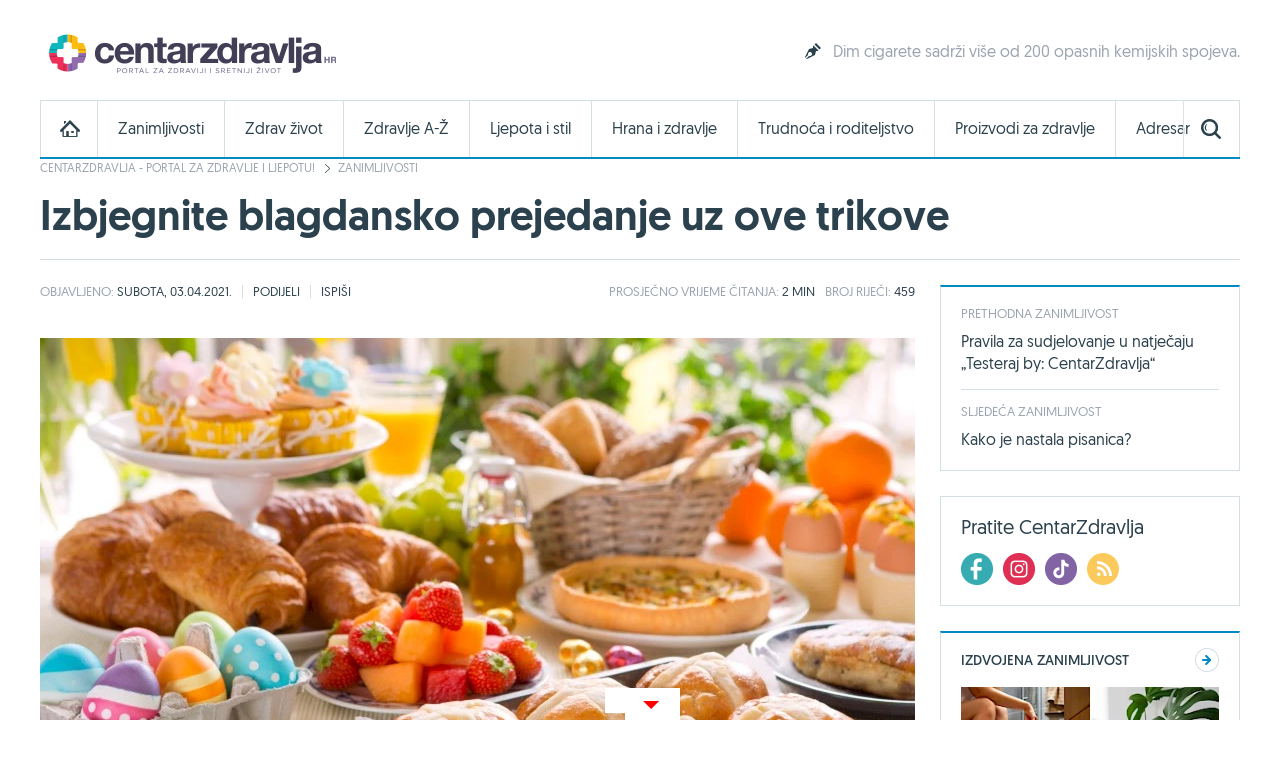

--- FILE ---
content_type: text/html; charset=utf-8
request_url: https://www.centarzdravlja.hr/zanimljivosti/izbjegnite-blagdansko-prejedanje/
body_size: 23022
content:
<!DOCTYPE html>
    <html lang="hr">
    <head><meta http-equiv="Content-Type" content="text/html; charset=utf-8">
        
        <link rel="alternate" hreflang="x-default" href="https://www.centarzdravlja.hr/zanimljivosti/izbjegnite-blagdansko-prejedanje/">
        <meta http-equiv="refresh" content="200">        <title>Izbjegnite blagdansko prejedanje uz ove trikove - CentarZdravlja</title>
            <meta name="author" content="CentarZdravlja">
    <meta name="copyright" content="Kreativna poslovna rješenja d.o.o.">
    <meta name="viewport" content="width=device-width, initial-scale=1, maximum-scale=1, user-scalable=no">
    <meta name="google-site-verification" content="EOzf5dGws9b5nu37K8fETmZrHd2mm7v_hrM3UvMxrkg">
    <meta name="description" content="Uskrsna gozba ne mora biti uzrok žgaravice sljedećih par dana, pogledajte trikove kako spriječiti prejedanje!">

<meta property="fb:app_id" content="387143168152508">
<meta property="og:url" content="https://www.centarzdravlja.hr/zanimljivosti/izbjegnite-blagdansko-prejedanje/">
<meta property="og:title" content="Izbjegnite blagdansko prejedanje uz ove trikove">
<meta property="og:type" content="article">
<meta property="og:image" content="http://www.centarzdravlja.hr/site/assets/files/3769/prejedanje_uskrs_rucak.jpg">
<meta property="og:description" content="Uskrsna gozba ne mora biti uzrok žgaravice sljedećih par dana, pogledajte trikove kako spriječiti prejedanje!">
<meta property="og:site_name" content="CentarZdravlja">

<meta name="twitter:card" content="summary_large_image">
<meta name="twitter:site" content="@centarzdravlja">
<meta name="twitter:creator" content="centarzdravlja">
<meta name="twitter:title" content="Izbjegnite blagdansko prejedanje uz ove trikove">
<meta name="twitter:description" content="Uskrsna gozba ne mora biti uzrok žgaravice sljedećih par dana, pogledajte trikove kako spriječiti prejedanje!">
<meta name="twitter:image:src" content="http://www.centarzdravlja.hr/site/assets/files/3769/prejedanje_uskrs_rucak.jpg">

<meta itemprop="name" content="Izbjegnite blagdansko prejedanje uz ove trikove">
<meta itemprop="description" content="Uskrsna gozba ne mora biti uzrok žgaravice sljedećih par dana, pogledajte trikove kako spriječiti prejedanje!">
<meta itemprop="image" content="http://www.centarzdravlja.hr/site/assets/files/3769/prejedanje_uskrs_rucak.jpg">
<link rel="stylesheet" href="/site/templates/theme/styles/min/cz.min.css?v=20260203135332"><!-- Favorite Icon -->

<link rel="shortcut icon" href="/site/templates/theme/images/favicon.ico">

<!-- Apple Touch Icons -->

<link rel="apple-touch-icon-precomposed" sizes="152x152" href="/site/assets/files/1043/32x32.152x152.png">
<link rel="apple-touch-icon-precomposed" sizes="144x144" href="/site/assets/files/1043/32x32.144x144.png">
<link rel="apple-touch-icon-precomposed" sizes="120x120" href="/site/assets/files/1043/32x32.120x120.png">
<link rel="apple-touch-icon-precomposed" sizes="114x114" href="/site/assets/files/1043/32x32.114x114.png">
<link rel="apple-touch-icon-precomposed" sizes="76x76" href="/site/assets/files/1043/32x32.76x76.png">
<link rel="apple-touch-icon-precomposed" sizes="72x72" href="/site/assets/files/1043/32x32.72x72.png">
<link rel="apple-touch-icon-precomposed" href="/site/assets/files/1043/32x32.57x57.png">

<!-- IE Touch Icons -->

<meta name="msapplication-TileColor" content="#5aa545">
<meta name="msapplication-TileImage" content="/site/assets/files/1043/32x32.144x144.png">        <link href="https://plus.google.com/100071462294233465411" rel="publisher"/>
        <meta name="msvalidate.01" content="EE2C6E29B78339AB8C44ED516A8024F1"/>
        <meta name="p:domain_verify" content="be6b200cdd848d407c51693677595398"/>
        <meta property="fb:pages" content="164813370242051" />
        <meta property="fb:pages" content="114703950544"/>
        <link rel="canonical" href="https://www.centarzdravlja.hr/zanimljivosti/izbjegnite-blagdansko-prejedanje/">
                <link rel="alternate" type="application/rss+xml" title="CentarZdravlja - Zanimljivosti" href="https://www.centarzdravlja.hr/rss/rss-zanimljivosti/" /><link rel="alternate" type="application/rss+xml" title="CentarZdravlja - Zdrav život" href="https://www.centarzdravlja.hr/rss/rss-zdrav-zivot/" /><link rel="alternate" type="application/rss+xml" title="CentarZdravlja - Trudnoća i roditeljstvo" href="https://www.centarzdravlja.hr/rss/rss-trudnoca-i-roditeljstvo/" /><link rel="alternate" type="application/rss+xml" title="CentarZdravlja - Zdravi recepti" href="https://www.centarzdravlja.hr/rss/rss-zdravi-recepti/" />        <!--[if lt IE 9]>
        <script src="/site/templates/theme/scripts/html5shiv.js?v=3.7.2.0"></script>
        <![endif]-->
        
        <!--Cookies
            <script defer type="text/javascript" src="https://cdn.kiprotect.com/klaro/v0.7/klaro.js"></script>
            <script src="/site/templates/theme/scripts/klaro-config.js"></script>
        <!--/Cookies-->
        
        <!-- Google Analytics -->
<script data-type="application/javascript" async src='//www.google-analytics.com/analytics.js'></script>
<script  data-type="application/javascript">
    window.ga = window.ga || function () {
        (ga.q = ga.q || []).push(arguments)
    };
    ga.l = +new Date;
    ga('create', 'UA-65182181-1', 'auto', {'siteSpeedSampleRate': 100});
    ga('require', 'displayfeatures');
    ga('send', 'pageview');
</script>

<script async='async' src='https://www.googletagservices.com/tag/js/gpt.js'></script>        <script type="application/ld+json">{"@context":"http:\/\/schema.org\/","@type":"Article","name":"Izbjegnite blagdansko prejedanje uz ove trikove","image":"https:\/\/www.centarzdravlja.hr\/site\/assets\/files\/3769\/prejedanje_uskrs_rucak.jpg","articleBody":"<p><strong>Uskrs je najve\u0107i kr\u0161\u0107anski blagdan i vrijeme kad se obitelj okuplja na velikoj gozbi. \u010cak i ako ove godine niste spremili ru\u010dak za 10-ak ljudi, vjerojatno ste se prepustili tradiciji i napravili \u0161unku, meso, kola\u010de i obojili jaja. No, problem je \u0161to to sve treba pojesti pa vi i \u010dlanovi va\u0161e obitelji vjerojatno jedete i vi\u0161e nego ina\u010de. <\/strong><\/p>\n\n<p>Otkrijte blagdanske zamke i ove godine izbjegnite prejedanje uz ove trikove.<\/p>\n\n<p>\u010cokolada je dobra za va\u0161e srce, ali ako pojedete <strong>\u010ditavog \u010dokoladnog zeca ili par \u010dokoladnih jaja<\/strong>, srcu \u0107ete prije odmo\u0107i nego pomo\u0107i.<\/p>\n\n<p>Trgovci \u017eele prodati \u010dokoladu, \u0161unku, jaja, sastojke za kola\u010de i druge delicije, a vi budite pametniji i promislite mora li sve to <strong>ba\u0161 u tolikim koli\u010dinama<\/strong> pro\u0107i kroz va\u0161 \u017eeludac. Punu ko\u0161aru iz nutricionisti\u010dke no\u0107ne more mo\u017eete zamijeniti jednako ukusnim laganijim <strong>vo\u0107nim salatama i desertima<\/strong> te raznovrsnim <strong>sezonskim povr\u0107em<\/strong>.<\/p>\n\n<p>Nedavno istra\u017eivanje pokazalo je da se<strong> koli\u010dina hrane na slikama koja prikazuje Isusovu posljednju ve\u010deru pove\u0107avala <\/strong>kroz stolje\u0107a, a oni koji slijede tradiciju danas su daleko od beskvasnog kruha i malo vina.<\/p>\n\n<p>No, bez obzira slavite li Isusovo \u010dudo uskrsnu\u0107a, dolazak bo\u017eice prolje\u0107a i magi\u010dnu pretvorbu ptice smrznutih krila u zeca ili je tek rije\u010d o izgovoru za obiteljsko okupljanje, <strong>prolje\u0107e je najgore vrijeme za debljanje.<\/strong><\/p>\n\n<h2><strong>\u010cinjenice koje morate imati na umu:<\/strong><\/h2>\n\n<ol>\n\t<li><strong>\u010cokolada je dobra za zdravlje jer sadr\u017ei korisne flavonoide.<\/strong><br \/>\n\tTo\u010dno, ali u vrlo malim koli\u010dinama, ne vi\u0161e od jednog reda \u010dokolade na dan, a rije\u010d je prije svega o onoj s velikim udjelom kakaa. Ve\u0107e koli\u010dine zapravo \u0161tete krvo\u017eilnom sustavu.<\/li>\n\t<li><strong>Jaja su superhrana.<\/strong><br \/>\n\tTo\u010dno, ali ni s njima ne smijete pretjerivati. Jedno do dva jaja je sasvim dovoljno.<\/li>\n\t<li><strong>Riba je izvor omega 3 kiselina.<\/strong><br \/>\n\tTo\u010dno, ali bilo bi je bolje jesti redovito, dva puta tijekom tjedna, nego se prejedati bakalarom ili fi\u0161 paprika\u0161em 2-3 puta godi\u0161nje.<\/li>\n\t<li><strong>\u0160unka, teletina, govedina i janjetina bogatije su \u017eeljezom.<\/strong><br \/>\n\tTo\u010dno, ali svinjska \u0161unka je i iznimno masna i \u010desto presoljena. \u0160unku, dakle, jedite u malim koli\u010dinama.<\/li>\n\t<li><strong>Janjetina je izvrstan izvor proteina i va\u017enih B vitamina kao i niacina, koji \u0161titi od Alzheimerove bolesti.<\/strong><br \/>\n\tTo\u010dno, no istovremeno je i poprili\u010dno masna pa je i ovdje presudna umjerenost.<\/li>\n<\/ol>\n\n<p>Zbog sveg navedenog <strong>jedite vi\u0161e povrtnih priloga i salata<\/strong>. Malo \u0161ampanjca potaknut \u0107e probavu, a dobro bi bilo popiti i <strong>1 \u010da\u0161u crnog vina<\/strong>. Sva druga alkoholna pi\u0107a radije nemojte piti uz obrok jer \u0107e samo usporiti probavu.<\/p>\n\n<h3>Vezani sadr\u017eaj:<\/h3>\n\n<ul>\n\t<li>Prirodne boje za jaja: <a href=\"https:\/\/www.centarzdravlja.hr\/zdrav-zivot-clanci\/iskoristite-prirodne-boje-i-ukrase-za-uskrsnje-pisanice\/\">obojite uskrsne pisanice na tradicionalan na\u010din<\/a>!<\/li>\n\t<li>Otkrijte <a href=\"https:\/\/www.centarzdravlja.hr\/zanimljivosti\/sto-napraviti-s-ostatkom-uskrsnjih-jaja\/\">\u0161to napraviti s ostatkom uskrsnih jaja<\/a>!<\/li>\n\t<li>Uskrsna kuharica: <a href=\"https:\/\/www.centarzdravlja.hr\/zdrav-zivot-clanci\/uskrsna-kuharica-isprobajte-najbolje-blagdanske-recepte-centrazdravlja.hr\/\">isprobajte najbolje blagdanske recepte CentraZdravlja.hr<\/a><\/li>\n\t<li>Saznajte <a href=\"https:\/\/www.centarzdravlja.hr\/zdrav-zivot-clanci\/kako-dekorirati-stol-za-uskrsnji-rucak\/\">kako dekorirati stol za uskrsni ru\u010dak<\/a>!<\/li>\n\t<li>Provjerite <a href=\"https:\/\/www.centarzdravlja.hr\/zanimljivosti\/sto-napraviti-s-ostatkom-uskrsnjih-jaja\/\">\u0161to napraviti s ostatkom uskrsnih jaja<\/a>!<\/li>\n\t<li>Ove <a href=\"https:\/\/www.centarzdravlja.hr\/zanimljivosti\/ove-uskrsnje-dekoracije-mozete-napraviti-sami\/\">uskrsne dekoracije mo\u017eete napraviti sami<\/a>!<\/li>\n<\/ul>","url":"https:\/\/www.centarzdravlja.hr\/zanimljivosti\/izbjegnite-blagdansko-prejedanje\/","author":{"@type":"Person","name":"Danijela Kraljevi\u0107"},"datePublished":"2021-04-03T00:00:00+0200","headline":"Izbjegnite blagdansko prejedanje uz ove trikove","publisher":{"@type":"Organization","name":"CentarZdravlja.hr","logo":{"@type":"ImageObject","height":52,"width":300,"url":"https:\/\/www.centarzdravlja.hr\/site\/templates\/theme\/images\/logo-hr.png"}}}</script>        <script async src="https://pagead2.googlesyndication.com/pagead/js/adsbygoogle.js"></script>
        <script>
             (adsbygoogle = window.adsbygoogle || []).push({
                  google_ad_client: "ca-pub-9192023467580141",
                  enable_page_level_ads: true
             });
        </script>


<script async src="https://securepubads.g.doubleclick.net/tag/js/gpt.js" crossorigin="anonymous"></script>
<script>
  window.googletag = window.googletag || {cmd: []};
  googletag.cmd.push(function() {
    googletag.defineSlot('/21805678519/Mobile_footer_ad', [[300, 100], [300, 150], [320, 100], [300, 250]], 'div-gpt-ad-1749459681680-0').addService(googletag.pubads());
    googletag.pubads().enableSingleRequest();
    googletag.pubads().collapseEmptyDivs();
    googletag.enableServices();
  });
</script> 

<script async src="https://securepubads.g.doubleclick.net/tag/js/gpt.js"></script>
    <script>
      window.googletag = window.googletag || {cmd: []};
      googletag.cmd.push(function() {
        googletag.defineSlot('/21805678519/cz_billboard_naslovnica', [[970, 250], [970, 500], [1024, 500], [1024, 250]], 'div-gpt-ad-1632218564879-0').addService(googletag.pubads());
        googletag.pubads().enableSingleRequest();
        googletag.enableServices();
      });
    </script>


    
    <script async src="https://securepubads.g.doubleclick.net/tag/js/gpt.js"></script>
    <script>
      window.googletag = window.googletag || {cmd: []};
      googletag.cmd.push(function() {
        googletag.defineSlot('/21805678519/billboard_hover', [[728, 90], [970, 250], [1024, 250]], 'div-gpt-ad-1633430232441-0').addService(googletag.pubads());
        googletag.pubads().enableSingleRequest();
        googletag.pubads().collapseEmptyDivs();
        googletag.enableServices();
      });
    </script>
    

    <!--id63-->
    <script async src="https://securepubads.g.doubleclick.net/tag/js/gpt.js"></script>
    <script>
    
      window.googletag = window.googletag || {cmd: []};
    
      googletag.cmd.push(function() {
    
        googletag.defineSlot('/21805678519/HP_desktop_donja_pozicija', [[300, 250], [300, 600]], 'div-gpt-ad-1654161967112-0').addService(googletag.pubads());
    
        googletag.pubads().enableSingleRequest();
    
        googletag.pubads().collapseEmptyDivs();
    
        googletag.enableServices();
    
      });
    
    </script>



    <link
      rel="stylesheet"
      href="https://unpkg.com/swiper/swiper-bundle.min.css"
    />

<script async src=https://securepubads.g.doubleclick.net/tag/js/gpt.js></script>

<script>

  window.googletag = window.googletag || {cmd: []};

  googletag.cmd.push(function() {

    googletag.defineSlot('/21805678519/666666666', [[300, 600], [300, 250], [336, 280]], 'div-gpt-ad-1700046266692-0').addService(googletag.pubads());

    googletag.pubads().enableSingleRequest();

    googletag.pubads().collapseEmptyDivs();

    googletag.enableServices();

  });

</script>

<script type="text/javascript">

!function(){"use strict";function e(e){var t=!(arguments.length>1&&void 0!==arguments[1])||arguments[1],c=document.createElement("script");c.src=e,t?c.type="module":(c.async=!0,c.type="text/javascript",c.setAttribute("nomodule",""));var n=document.getElementsByTagName("script")[0];n.parentNode.insertBefore(c,n)}!function(t,c){!function(t,c,n){var a,o,r;n.accountId=c,null!==(a=t.marfeel)&&void 0!==a||(t.marfeel={}),null!==(o=(r=t.marfeel).cmd)&&void 0!==o||(r.cmd=[]),t.marfeel.config=n;var i=https://sdk.mrf.io/statics;e("".concat(i,"/marfeel-sdk.js?id=").concat(c),!0),e("".concat(i,"/marfeel-sdk.es5.js?id=").concat(c),!1)}(t,c,arguments.length>2&&void 0!==arguments[2]?arguments[2]:{})}(window,4454,{} /* Config */)}();

</script>


<script async src="https://securepubads.g.doubleclick.net/tag/js/gpt.js" crossorigin="anonymous"></script>
<script>
  window.googletag = window.googletag || {cmd: []};
  googletag.cmd.push(function() {
    googletag.defineSlot('/21805678519/0805979', [[300, 600], [300, 250]], 'div-gpt-ad-1752754010697-0').addService(googletag.pubads());
    googletag.pubads().enableSingleRequest();
    googletag.pubads().collapseEmptyDivs();
    googletag.enableServices();
  });
</script>

<script async src="https://securepubads.g.doubleclick.net/tag/js/gpt.js" crossorigin="anonymous"></script>
<script>
  window.googletag = window.googletag || {cmd: []};
  googletag.cmd.push(function() {
    googletag.defineSlot('/21805678519/0805979', [[300, 600], [320, 50], [320, 100], [480, 320], [300, 250], 'fluid'], 'div-gpt-ad-1752836709056-0')
             .addService(googletag.pubads());
    googletag.pubads().enableSingleRequest();     // Svi slotovi u jednom requestu
    googletag.pubads().collapseEmptyDivs();       // Uklanja prazne oglasne divove
    googletag.enableServices();
  });
</script>


<!-- Structured Data / Schema.org Article -->
<script type="application/ld+json">
{
  "@context": "https://schema.org",
  "@type": "Article",
  "mainEntityOfPage": {
    "@type": "WebPage",
    "@id": "https://www.centarzdravlja.hr/zanimljivosti/izbjegnite-blagdansko-prejedanje/"
  },
  "headline": "Izbjegnite blagdansko prejedanje uz ove trikove",
  "description": "Uskrsna gozba ne mora biti uzrok žgaravice sljedećih par dana, pogledajte trikove kako spriječiti prejedanje!",
  "image": {
    "@type": "ImageObject",
    "url": "",
    "width": 1200,
    "height": 628
  },
  "author": {
    "@type": "Person",
    "name": "CentarZdravlja"
  },
  "publisher": {
    "@type": "Organization",
    "name": "CentarZdravlja.hr",
    "logo": {
      "@type": "ImageObject",
      "url": "https://www.centarzdravlja.hr/site/assets/files/1/300x55.png"
    }
  },
  "datePublished": "2015-07-16",
  "dateModified": "2023-04-02",
  "articleSection": "Zanimljivosti",
  "keywords": "prejedanje, prejedanje za Uskrs, prejedanje za blagdane, zgaravica nakon jela, zgaravica nakon prejedanja"
}
</script>



    </head>
   
<body>


<div class="ad ad-desktop ad-1920-1050">
    <ins data-revive-zoneid="2" data-revive-id="b3620059a217fc4699cd52c0be36475c"></ins>
    <script async src="https://www.centarzdravlja.hr/serve/www/delivery/asyncjs.php" type="text/javascript"></script>
</div> 

<div id="wrapper">
    <div id="top">
        <a class="nav-trigger" href="#"><span class="nav-icon"></span></a>
                    <div class="logo logo-hr">
                <a style="background-image:url(/site/assets/files/1/200x35_cz.200x35.png), none" href="/">CentarZdravlja</a>
            </div>
                <a class="search-trigger" href="#"><span class="search-icon"></span></a>
    </div>
    <header id="header" class="clear">
                    <div class="logo logo-hr">
                <a style="background-image:url(/site/assets/files/1/300x55.png), none" href="/">CentarZdravlja</a>
            </div>                          <section class="teaser">
    <article>
        <h3><a class="icon icon-teaser" href="https://www.centarzdravlja.hr/hrana-i-zdravlje/zdrava-prehrana/7-koraka-do-zdravijeg-srca/">Dim cigarete sadrži više od 200 opasnih kemijskih spojeva.</a></h3>
    </article>
</section>
            </header>

  <style>
    .block-social .icons ul li a.facebook {
    background: url(/site/templates/theme/images/icons-new/fb.png) no-repeat;
    }   

    .block-social .icons ul li a.twitter {
    background: url(/site/templates/theme/images/icons-new/inst.png) no-repeat!important;
    }   

    .block-social .icons ul li a.vimeo {
        background: url(/site/templates/theme/images/icons-new/tiktok.png) no-repeat!important;
    }

    #footer .links .social li a.facebook {
        background: url(/site/templates/theme/images/icons-new/fb.png) no-repeat;
    }

    #footer .links .social li a.twitter {
    background: url(/site/templates/theme/images/icons-new/inst.png) no-repeat!important;
    }

    #footer .links .social li a.vimeo {
        background: url(/site/templates/theme/images/icons-new/tiktok.png) no-repeat!important;
    }
</style>


<nav>
    <ul class="nav-mobile">
        <div class="nav-container">
            <ul>
                <li><a href="https://www.centarzdravlja.hr/">CentarZdravlja - portal za zdravlje i ljepotu!</a></li>
                <li><a href="https://www.centarzdravlja.hr/zanimljivosti/">Zanimljivosti</a>
                    <ul>
                        <li><a href="#" class="back">Povratak</a></li>
                        <li class="nav-label">Zanimljivosti</li>
                                                    <li><a href="https://www.centarzdravlja.hr/zanimljivosti/2026/02">Veljača 2026.</a></li>
                                                    <li><a href="https://www.centarzdravlja.hr/zanimljivosti/2026/01">Siječanj 2026.</a></li>
                                                    <li><a href="https://www.centarzdravlja.hr/zanimljivosti/2025/12">Prosinac 2025.</a></li>
                                                    <li><a href="https://www.centarzdravlja.hr/zanimljivosti/2025/11">Studeni 2025.</a></li>
                                                    <li><a href="https://www.centarzdravlja.hr/zanimljivosti/2025/10">Listopad 2025.</a></li>
                                                    <li><a href="https://www.centarzdravlja.hr/zanimljivosti/2025/09">Rujan 2025.</a></li>
                                                    <li><a href="https://www.centarzdravlja.hr/zanimljivosti/2025/08">Kolovoz 2025.</a></li>
                                                <li><a class="alt" href="https://www.centarzdravlja.hr/zanimljivosti/">Sve zanimljivosti</a></li>
                    </ul>
                </li>
                <li><a href="https://www.centarzdravlja.hr/zdrav-zivot/">Zdrav život</a>
                    <ul>
                        <li><a href="#" class="back">Povratak</a></li>

                        <li class="nav-label">Zdrav život</li>
                                                    <li><a href="https://www.centarzdravlja.hr/zdrav-zivot/prehlada-i-gripa/">Prehlada i gripa</a></li>
                                                    <li><a href="https://www.centarzdravlja.hr/zdrav-zivot/zdravlje-opcenito/">Zdravlje općenito</a></li>
                                                    <li><a href="https://www.centarzdravlja.hr/zdrav-zivot/testeraj/">Testeraj</a></li>
                                                    <li><a href="https://www.centarzdravlja.hr/zdrav-zivot/korona-virus/">Korona virus</a></li>
                                                    <li><a href="https://www.centarzdravlja.hr/zdrav-zivot/sport-i-rekreacija/">Sport i rekreacija</a></li>
                                                    <li><a href="https://www.centarzdravlja.hr/zdrav-zivot/turizam-i-zdravlje/">Turizam i zdravlje</a></li>
                                                    <li><a href="https://www.centarzdravlja.hr/zdrav-zivot/seks-i-veze/">Seks i veze</a></li>
                        
                        <li><a class="alt" href="https://www.centarzdravlja.hr/zdrav-zivot/">Sve kategorije</a></li>
                    </ul>
                </li>
                <li style=""><a href="https://www.centarzdravlja.hr/ljepota-i-stil/">Ljepota i stil | 
                Sponsored by <img src="/site/assets/files/66954/vzk-logo_1.png" style="margin-top:15px;height:45px; object-fit:contain;" alt="">
                </a></li>
                <li><a href="https://www.centarzdravlja.hr/zdravlje-az/">Zdravlje A-Ž</a>
                    <ul>
                        <li><a href="#" class="back">Povratak</a></li>
                        <li class="nav-label">Zdravlje A-Ž</li>
                                                    <li><a href="https://www.centarzdravlja.hr/zdravlje-az/kosti/slomljena-rebra/">Slomljena rebra</a></li>
                                                    <li><a href="https://www.centarzdravlja.hr/zdravlje-az/koza/cirevi-i-karbunkuli/">Čirevi i karbunkuli</a></li>
                                                    <li><a href="https://www.centarzdravlja.hr/zdravlje-az/kosti/slomljeni-nozni-prst/">Slomljeni nožni prst</a></li>
                                                    <li><a href="https://www.centarzdravlja.hr/zdravlje-az/probavni-sustav/svrbez-anusa/">Svrbež anusa</a></li>
                                                    <li><a href="https://www.centarzdravlja.hr/zdravlje-az/maligne-bolesti/sarkomi-mekog-tkiva/">Sarkomi mekog tkiva</a></li>
                                                    <li><a href="https://www.centarzdravlja.hr/zdravlje-az/koza/oniholiza-odvajanje-nokta-od-podloge/">Oniholiza - odvajanje nokta od podloge</a></li>
                                                    <li><a href="https://www.centarzdravlja.hr/zdravlje-az/koza/apsces/">Apsces</a></li>
                        
                        <li><a class="alt" href="https://www.centarzdravlja.hr/zdravlje-az/">Sve teme</a></li>
                    </ul>
                </li>
                <li><a href="https://www.centarzdravlja.hr/hrana-i-zdravlje/">Hrana i zdravlje</a>
                    <ul>
                        <li><a href="#" class="back">Povratak</a></li>
                        <li class="nav-label">Hrana i zdravlje</li>

                                                    <li><a href="https://www.centarzdravlja.hr/hrana-i-zdravlje/zdravi-recepti/deserti/">Deserti</a></li>
                                                    <li><a href="https://www.centarzdravlja.hr/hrana-i-zdravlje/zdravi-recepti/niskokaloricna-jela/">Niskokalorična jela</a></li>
                                                    <li><a href="https://www.centarzdravlja.hr/hrana-i-zdravlje/zdravi-recepti/jela-za-dijabeticare/">Jela za dijabetičare</a></li>
                                                    <li><a href="https://www.centarzdravlja.hr/hrana-i-zdravlje/zdravi-recepti/salate/">Salate</a></li>
                                                    <li><a href="https://www.centarzdravlja.hr/hrana-i-zdravlje/zdravi-recepti/vegetarijanska-prehrana/">Vegetarijanska prehrana</a></li>
                                                    <li><a href="https://www.centarzdravlja.hr/hrana-i-zdravlje/zdravi-recepti/jela-od-tjestenine/">Jela od tjestenine</a></li>
                                                    <li><a href="https://www.centarzdravlja.hr/hrana-i-zdravlje/zdravi-recepti/jela-od-ribe/">Jela od ribe</a></li>
                                                <li><a class="alt" href="https://www.centarzdravlja.hr/hrana-i-zdravlje/zdravi-recepti/">Sve kategorije</a></li>

                        <li><a href="https://www.centarzdravlja.hr/hrana-i-zdravlje/zdrava-prehrana/"><strong>Zdrava prehrana</strong></a></li>
                        <li><a href="https://www.centarzdravlja.hr/hrana-i-zdravlje/vodic-za-dijete/"><strong>Vodič za dijete</strong></a></li>

                    </ul>
                </li>
                <li><a href="https://www.centarzdravlja.hr/trudnoca-i-roditeljstvo/">Trudnoća i roditeljstvo</a>
                    <ul>
                        <li><a href="#" class="back">Povratak</a></li>
                        <li class="nav-label">Trudnoća i roditeljstvo</li>
                                                    <li><a href="https://www.centarzdravlja.hr/trudnoca-i-roditeljstvo/prije-trudnoce/">Prije trudnoće</a></li>
                                                    <li><a href="https://www.centarzdravlja.hr/trudnoca-i-roditeljstvo/trudnoca/">Trudnoća</a></li>
                                                    <li><a href="https://www.centarzdravlja.hr/trudnoca-i-roditeljstvo/porod/">Porod</a></li>
                                                    <li><a href="https://www.centarzdravlja.hr/trudnoca-i-roditeljstvo/moja-beba/">Moja beba</a></li>
                                                    <li><a href="https://www.centarzdravlja.hr/trudnoca-i-roditeljstvo/za-mame/">Za mame</a></li>
                                            </ul>
                </li>
                <li><a href="https://www.centarzdravlja.hr/proizvodi-za-zdravlje/">Proizvodi za zdravlje</a>
                    <ul>
                        <li><a href="#" class="back">Povratak</a></li>
                        <li class="nav-label">Proizvodi za zdravlje</li>
                                                    <li><a href="https://www.centarzdravlja.hr/proizvodi-za-zdravlje/dodaci-prehrani/">Dodaci prehrani</a></li>
                                                    <li><a href="https://www.centarzdravlja.hr/proizvodi-za-zdravlje/proizvodi-s-posebnom-namjenom/">Proizvodi s posebnom namjenom</a></li>
                                                    <li><a href="https://www.centarzdravlja.hr/proizvodi-za-zdravlje/medicinski-proizvodi/">Medicinski proizvodi</a></li>
                                                    <li><a href="https://www.centarzdravlja.hr/proizvodi-za-zdravlje/biljni-proizvodi/">Biljni proizvodi</a></li>
                                                    <li><a href="https://www.centarzdravlja.hr/proizvodi-za-zdravlje/lijekovi-na-recept/">Lijekovi na recept</a></li>
                                                    <li><a href="https://www.centarzdravlja.hr/proizvodi-za-zdravlje/bezreceptni-lijekovi/">Bezreceptni lijekovi</a></li>
                                                    <li><a href="https://www.centarzdravlja.hr/proizvodi-za-zdravlje/kozmeticki-proizvodi/">Kozmetički proizvodi</a></li>
                                                    <li><a href="https://www.centarzdravlja.hr/proizvodi-za-zdravlje/za-djecu/">Za djecu</a></li>
                                                    <li><a href="https://www.centarzdravlja.hr/proizvodi-za-zdravlje/za-kucanstvo/">Za kućanstvo</a></li>
                                                    <li><a href="https://www.centarzdravlja.hr/proizvodi-za-zdravlje/oralno-zdravlje/">Oralno zdravlje</a></li>
                                            </ul>
                </li>
                <li><a href="https://www.centarzdravlja.hr/adresar/">Adresar</a>
                    <ul>
                        <li><a href="#" class="back">Povratak</a></li>
                        <li class="nav-label">Adresar</li>
                                                    <li><a href="https://www.centarzdravlja.hr/adresar/nekonvencionalna-medicina-1/">Nekonvencionalna medicina</a></li>
                                                    <li><a href="https://www.centarzdravlja.hr/adresar/zdravstvene-ustanove-2/">Zdravstvene ustanove</a></li>
                                                    <li><a href="https://www.centarzdravlja.hr/adresar/kucna-njega-3/">Kućna njega</a></li>
                                                    <li><a href="https://www.centarzdravlja.hr/adresar/laboratorij-4/">Laboratorij</a></li>
                                                    <li><a href="https://www.centarzdravlja.hr/adresar/ljekarne-5/">Ljekarne</a></li>
                                                    <li><a href="https://www.centarzdravlja.hr/adresar/medicinski-proizvodi-6/">Medicinski proizvodi</a></li>
                                                    <li><a href="https://www.centarzdravlja.hr/adresar/njega-tijela-7/">Njega tijela</a></li>
                        
                        <li><a class="alt" href="https://www.centarzdravlja.hr/adresar/">Sve kategorije</a></li>
                    </ul>
                </li>
                <li><a href="https://www.centarzdravlja.hr/rjecnik/">Rječnik</a></li>
            </ul>
        </div>
    </ul>
</nav><div class="block block-search-mobile">
    <form method="get" action="/pretraga/">
        <input type="text" name="pojam" value="" placeholder="Upišite pojam..."/>
        <select name="kategorija">
            <option value="">Sve kategorije</option>
            <option value='1015'>Zdrav život</option><option value='7044'>Zdrava prehrana</option><option value='1039'>Zdravi recepti</option><option value='1037'>Vodič za dijete</option><option value='1018'>Trudnoća i roditeljstvo</option><option value='1016'>Zdravlje A-Ž</option><option value='1019'>Proizvodi za zdravlje</option><option value='1014'>Zanimljivosti</option><option value='1034'>Adresar</option><option value='37398'>Rječnik</option>        </select>
        <button type="submit" class="button blue">Pretraživanje portala</button>
    </form>
</div><div class="nav-container">
    <nav id="nav" class="nav">

        
        <ul class="level-1 clear">
            <li><a class="home" href="https://www.centarzdravlja.hr/"></a></li>
                            <li class="panel-selector" data-url="/nav/nav-interests"><a class="level-1-item"
                                                                                     href="https://www.centarzdravlja.hr/zanimljivosti/">Zanimljivosti</a>
                    <div class="panel-container">
                        <ul class="level-2 panel-content"></ul>
                    </div>
                </li>
                            <li class="panel-selector" data-url="/nav/nav-health-life"><a class="level-1-item"
                                                                                     href="https://www.centarzdravlja.hr/zdrav-zivot/">Zdrav život</a>
                    <div class="panel-container">
                        <ul class="level-2 panel-content"></ul>
                    </div>
                </li>
                            <li class="panel-selector" data-url="/nav/nav-health-az"><a class="level-1-item"
                                                                                     href="https://www.centarzdravlja.hr/zdravlje-az/">Zdravlje A-Ž</a>
                    <div class="panel-container">
                        <ul class="level-2 panel-content"></ul>
                    </div>
                </li>
                            <li class="panel-selector" data-url="/nav/nav-beauty"><a class="level-1-item"
                                                                                     href="https://www.centarzdravlja.hr/ljepota-i-stil/">Ljepota i stil</a>
                    <div class="panel-container">
                        <ul class="level-2 panel-content"></ul>
                    </div>
                </li>
                            <li class="panel-selector" data-url="/nav/nav-health-food"><a class="level-1-item"
                                                                                     href="https://www.centarzdravlja.hr/hrana-i-zdravlje/">Hrana i zdravlje</a>
                    <div class="panel-container">
                        <ul class="level-2 panel-content"></ul>
                    </div>
                </li>
                            <li class="panel-selector" data-url="/nav/nav-pregnancy-parenthood"><a class="level-1-item"
                                                                                     href="https://www.centarzdravlja.hr/trudnoca-i-roditeljstvo/">Trudnoća i roditeljstvo</a>
                    <div class="panel-container">
                        <ul class="level-2 panel-content"></ul>
                    </div>
                </li>
                            <li class="panel-selector" data-url="/nav/nav-health-products"><a class="level-1-item"
                                                                                     href="https://www.centarzdravlja.hr/proizvodi-za-zdravlje/">Proizvodi za zdravlje</a>
                    <div class="panel-container">
                        <ul class="level-2 panel-content"></ul>
                    </div>
                </li>
                            <li class="panel-selector" data-url="/nav/nav-addressbook"><a class="level-1-item"
                                                                                     href="https://www.centarzdravlja.hr/adresar/">Adresar</a>
                    <div class="panel-container">
                        <ul class="level-2 panel-content"></ul>
                    </div>
                </li>
                        <li><a class="search-toggle" href="#"></a></li>
        </ul>

        <div class="block block-wide block-nav-search">

            <form method="get" action="/pretraga/">
                <input type="text" name="pojam" value="" placeholder="Pretraživanje">
                <select name="kategorija">
                    <option value="">Sve kategorije</option>

                    <option value='1015'>Zdrav život</option><option value='7044'>Zdrava prehrana</option><option value='1039'>Zdravi recepti</option><option value='1037'>Vodič za dijete</option><option value='1018'>Trudnoća i roditeljstvo</option><option value='1016'>Zdravlje A-Ž</option><option value='1019'>Proizvodi za zdravlje</option><option value='1014'>Zanimljivosti</option><option value='1034'>Adresar</option><option value='37398'>Rječnik</option>                </select>
                <button type="submit" class="button blue">Pretraži portal</button>
            </form>

        </div>
    </nav>
</div>


<style>
    .nav .level-1>li a {
        font: 15.5px/16px 'Geomanist Regular'!important;
}
</style>

<!-- /21805678519/cz_billboard_naslovnica -->
<div id='div-gpt-ad-1632218564879-0' class="google-add-billboard" style='min-width: 970px; min-height: 250px;'>
  <script>
    googletag.cmd.push(function() { googletag.display('div-gpt-ad-1632218564879-0'); });
  </script>
</div>



<section class="block block-wide block-breadcrumbs">
    <ul>
                <li><a href="/">CentarZdravlja - portal za zdravlje i ljepotu!</a></li>
                <li><a href="/zanimljivosti/">Zanimljivosti</a></li>
            </ul>
</section>
<section id="title" class="block block-wide block-title">

    

    <h1>Izbjegnite blagdansko prejedanje uz ove trikove</h1>





</section>
<!-- Content -->

<div id="content">

    <div class="block-modal" id="send">
    <article>
        <p>Izbjegnite blagdansko prejedanje uz ove trikove</p>
        <img src="/site/assets/files/3769/prejedanje_uskrs_rucak.300x160.jpg" alt="Izbjegnite blagdansko prejedanje uz ove trikove">
    </article>



</div>
    <div class="block block-narrow block-details">

    <ul class="date">
        <li><span>Objavljeno:</span> Subota, 03.04.2021.</li>
            </ul>

    <ul class="controls">
        <li><a class="icon icon-send" href="#send" rel="modal">Podijeli</a></li>
        <li><a class="icon icon-print" href="#">Ispiši</a></li>
    </ul>

    <ul class="count">
        <li><span class="average">Prosječno</span> vrijeme čitanja: <span class="reading-time"></span></li>
        <li>Broj riječi: <span class="word"></span></li>
    </ul>

</div>
    
    <section class="block block-narrow block-article">
    <div class="tas-ads pb15" tas-zone="971565e69" tas-format="875x0"></div>

    <div class="image">
        <picture class="adaptive" data-alt="Izbjegnite blagdansko prejedanje uz ove trikove">
            <source srcset="/site/assets/files/3769/prejedanje_uskrs_rucak.875x480.jpg" media="(min-width: 768px)">
            <source srcset="/site/assets/files/3769/prejedanje_uskrs_rucak.480x256.jpg" media="(max-width: 767px)">
        </picture>
                            <div class="slika">
                Izvor slike: 123RF            </div>
                </br>
    </div>

    <div class="information clear">

        <div class="category current-category">Kategorija: <a href="https://www.centarzdravlja.hr/zanimljivosti/">Zanimljivosti</a></div>

        <ul class="social-sharing " data-url="https://www.centarzdravlja.hr/zanimljivosti/izbjegnite-blagdansko-prejedanje/">
    <li><a class="share-facebook" data-network="facebook">Share</a></li>
    <!--<li><a class="share-twitter" data-network="twitter">Tweet</a></li>-->
</ul>
    </div>

    
    <div class="content">

        <p><strong>Uskrs je najveći kršćanski blagdan i vrijeme kad se obitelj okuplja na velikoj gozbi. Čak i ako ove godine niste spremili ručak za 10-ak ljudi, vjerojatno ste se prepustili tradiciji i napravili šunku, meso, kolače i obojili jaja. No, problem je što to sve treba pojesti pa vi i članovi vaše obitelji vjerojatno jedete i više nego inače. </strong></p>

<p>Otkrijte blagdanske zamke i ove godine izbjegnite prejedanje uz ove trikove.</p>
<div class="ad ad-desktop ad-content">
    <ins data-revive-zoneid="50" data-revive-id="b3620059a217fc4699cd52c0be36475c"></ins>
    <script async src="https://www.centarzdravlja.hr/serve/www/delivery/asyncjs.php" type="text/javascript"></script>
</div> 
<div class="ad ad-mobile ad-content ad-300-100">
    <ins data-revive-zoneid="48" data-revive-id="b3620059a217fc4699cd52c0be36475c"></ins>
    <script async src="https://www.centarzdravlja.hr/serve/www/delivery/asyncjs.php" type="text/javascript"></script>
</div> 
<div class="ad ad-mobile ad-content ad-300-250">
    <script type='text/javascript'><!--//<![CDATA[
        var m3_u = (location.protocol=='https:'?'https://www.centarzdravlja.hr/serve/www/delivery/ajs.php':'http://www.centarzdravlja.hr/serve/www/delivery/ajs.php');
        var m3_r = Math.floor(Math.random()*99999999999);
        if (!document.MAX_used) document.MAX_used = ',';
        document.write ("<scr"+"ipt type='text/javascript' src='"+m3_u);
        document.write ("?zoneid=76");
        document.write ('&amp;cb=' + m3_r);
        if (document.MAX_used != ',') document.write ("&amp;exclude=" + document.MAX_used);
        document.write (document.charset ? '&amp;charset='+document.charset : (document.characterSet ? '&amp;charset='+document.characterSet : ''));
        document.write ("&amp;loc=" + escape(window.location));
        if (document.referrer) document.write ("&amp;referer=" + escape(document.referrer));
        if (document.context) document.write ("&context=" + escape(document.context));
        if (document.mmm_fo) document.write ("&amp;mmm_fo=1");
        document.write ("'><\/scr"+"ipt>");
        //]]>--></script><noscript><a href='http://www.centarzdravlja.hr/serve/www/delivery/ck.php?n=a26dc543&amp;cb=4' target='_blank'><img src='http://www.centarzdravlja.hr/serve/www/delivery/avw.php?zoneid=76&amp;cb=5&amp;n=a26dc543' border='0' alt='' /></a></noscript>
</div>

<p>Čokolada je dobra za vaše srce, ali ako pojedete <strong>čitavog čokoladnog zeca ili par čokoladnih jaja</strong>, srcu ćete prije odmoći nego pomoći.</p>

<p>Trgovci žele prodati čokoladu, šunku, jaja, sastojke za kolače i druge delicije, a vi budite pametniji i promislite mora li sve to <strong>baš u tolikim količinama</strong> proći kroz vaš želudac. Punu košaru iz nutricionističke noćne more možete zamijeniti jednako ukusnim laganijim <strong>voćnim salatama i desertima</strong> te raznovrsnim <strong>sezonskim povrćem</strong>.</p>

<p>Nedavno istraživanje pokazalo je da se<strong> količina hrane na slikama koja prikazuje Isusovu posljednju večeru povećavala </strong>kroz stoljeća, a oni koji slijede tradiciju danas su daleko od beskvasnog kruha i malo vina.</p>

<p>No, bez obzira slavite li Isusovo čudo uskrsnuća, dolazak božice proljeća i magičnu pretvorbu ptice smrznutih krila u zeca ili je tek riječ o izgovoru za obiteljsko okupljanje, <strong>proljeće je najgore vrijeme za debljanje.</strong></p>

<h2><strong>Činjenice koje morate imati na umu:</strong></h2>

<ol>
	<li><strong>Čokolada je dobra za zdravlje jer sadrži korisne flavonoide.</strong><br />
	Točno, ali u vrlo malim količinama, ne više od jednog reda čokolade na dan, a riječ je prije svega o onoj s velikim udjelom kakaa. Veće količine zapravo štete krvožilnom sustavu.</li>
	<li><strong>Jaja su superhrana.</strong><br />
	Točno, ali ni s njima ne smijete pretjerivati. Jedno do dva jaja je sasvim dovoljno.</li>
	<li><strong>Riba je izvor omega 3 kiselina.</strong><br />
	Točno, ali bilo bi je bolje jesti redovito, dva puta tijekom tjedna, nego se prejedati bakalarom ili fiš paprikašem 2-3 puta godišnje.</li>
	<li><strong>Šunka, teletina, govedina i janjetina bogatije su željezom.</strong><br />
	Točno, ali svinjska šunka je i iznimno masna i često presoljena. Šunku, dakle, jedite u malim količinama.</li>
	<li><strong>Janjetina je izvrstan izvor proteina i važnih B vitamina kao i niacina, koji štiti od Alzheimerove bolesti.</strong><br />
	Točno, no istovremeno je i poprilično masna pa je i ovdje presudna umjerenost.</li>
</ol>

<p>Zbog sveg navedenog <strong>jedite više povrtnih priloga i salata</strong>. Malo šampanjca potaknut će probavu, a dobro bi bilo popiti i <strong>1 čašu crnog vina</strong>. Sva druga alkoholna pića radije nemojte piti uz obrok jer će samo usporiti probavu.</p>

<h3>Vezani sadržaj:</h3>

<ul>
	<li>Prirodne boje za jaja: <a href="https://www.centarzdravlja.hr/zdrav-zivot-clanci/iskoristite-prirodne-boje-i-ukrase-za-uskrsnje-pisanice/">obojite uskrsne pisanice na tradicionalan način</a>!</li>
	<li>Otkrijte <a href="https://www.centarzdravlja.hr/zanimljivosti/sto-napraviti-s-ostatkom-uskrsnjih-jaja/">što napraviti s ostatkom uskrsnih jaja</a>!</li>
	<li>Uskrsna kuharica: <a href="https://www.centarzdravlja.hr/zdrav-zivot-clanci/uskrsna-kuharica-isprobajte-najbolje-blagdanske-recepte-centrazdravlja.hr/">isprobajte najbolje blagdanske recepte CentraZdravlja.hr</a></li>
	<li>Saznajte <a href="https://www.centarzdravlja.hr/zdrav-zivot-clanci/kako-dekorirati-stol-za-uskrsnji-rucak/">kako dekorirati stol za uskrsni ručak</a>!</li>
	<li>Provjerite <a href="https://www.centarzdravlja.hr/zanimljivosti/sto-napraviti-s-ostatkom-uskrsnjih-jaja/">što napraviti s ostatkom uskrsnih jaja</a>!</li>
	<li>Ove <a href="https://www.centarzdravlja.hr/zanimljivosti/ove-uskrsnje-dekoracije-mozete-napraviti-sami/">uskrsne dekoracije možete napraviti sami</a>!</li>
</ul></p>        
        <!--Google ad--->
        <div class="ad-mobile ad-content ad-300-250">
            <script async src="https://pubads.g.doubleclick.net/gampad/ads?sz=300x600|300x600|300x250|300x250&iu=/21805678519/cz_prvi_oglas_mobile&env=vp&impl=s&gdfp_req=1&output=vast&unviewed_position_start=1&url=[referrer_url]&description_url=[description_url]&correlator=[timestamp]
"></script>
        </div>

                
    </div>
    
    

    
</section>

<div class="clear"></div>

<div class="ad ad-mobile">
    <ins data-revive-zoneid="71" data-revive-id="b3620059a217fc4699cd52c0be36475c"></ins>
    <script async src="https://www.centarzdravlja.hr/serve/www/delivery/asyncjs.php" type="text/javascript"></script>
</div> 

<script async src="https://pagead2.googlesyndication.com/pagead/js/adsbygoogle.js"></script>
<!-- responsive ispod članka -->
<ins class="adsbygoogle"
     style="display:block"
     data-ad-client="ca-pub-9192023467580141"
     data-ad-slot="6649198511"
     data-ad-format="auto"
     data-full-width-responsive="true"></ins>
<script>
     (adsbygoogle = window.adsbygoogle || []).push({});
</script>
    
<div class="block block-narrow block-article-info">

    
    <div class="author">
        Autor: <span>Danijela Kraljević</span>
    </div>
    

    
        
        <div class="source">
                    Izvor: <span>
                    	<!--<a href="http://net.hr">-->net.hr<!--</a>-->
                    </span>
        </div>

        
    
</div>


<style>
.interscroller-wrapper {
    position: relative !important;
    cursor: pointer !important;
    background: #ffffff !important;
    z-index:10000000 !important;
    /*border-top: 2px solid #cccccc;
    border-bottom: 2px solid #cccccc;*/
}

.interscroller-bg-wrapper {
    position: absolute !important;
    width: 100% !important;
    left:0 !important;

}

.interscroller-bg {
    position: fixed !important;
    height: 100% !important;
    top: 2% !important;
    backface-visibility: hidden !important;
    -webkit-backface-visibility: hidden !important;
    border:0 !important;
 }
</style>


<div class="ad ad-mobile ad-336-280">
    <ins data-revive-zoneid="66" data-revive-id="b3620059a217fc4699cd52c0be36475c"></ins>
    <script async src="https://www.centarzdravlja.hr/serve/www/delivery/asyncjs.php" type="text/javascript"></script>
</div>     
<div class="ad ad-desktop ad-center ad-336-280">
    <ins data-revive-zoneid="66" data-revive-id="b3620059a217fc4699cd52c0be36475c"></ins>
    <script async src="https://www.centarzdravlja.hr/serve/www/delivery/asyncjs.php" type="text/javascript"></script>
</div>     <section class="block block-guidebook">
        <form class="form form-guidebook" method="post" action="/vodici/poboljsajte-zdravlje-stitnjace/">
        <span class="category">Preuzmite CentarZdravlja vodič</span>
        <h2>Iskoristite chia sjemenke za ove ukusne kombinacije!</h2>
        <input class="input-field input-email" type="text" name="email" value="" placeholder="Unesite e-mail adresu">
        <input type="hidden" name="guidebook" value="44177">
        <button type="submit" name="submit" class="button blue">Pošalji vodič u PDF formatu</button>
        <p>Slanjem vodiča na odabranu e-mail adresu suglasni ste sa prijavom na CentarZdravlja newsletter.</p>
    </form>
        <div class="message-guidebook"></div>
</section>

    
    <section class="block block-narrow block-tags">
    <ul>
                    <li><a href="https://www.centarzdravlja.hr/pretraga/?oznaka=prehrana">prehrana<span>,</span></a></li>
                    <li><a href="https://www.centarzdravlja.hr/pretraga/?oznaka=uskrs">uskrs<span>,</span></a></li>
            </ul>
</section>
        <div id="midasWidget__103"></div>
    <script id="apid_d7aisnats4s1rc80jkuail" type="text/javascript">
        var script = document.createElement("script");
        script.setAttribute("src", "//mas.nth.ch/mas/mas.jsp?apid=d7aisnats4s1rc80jkuail");
        script.type = "text/javascript";
        var head = document.getElementsByTagName("head")[0];
        head.appendChild(script);
    </script>

    <section class="block block-narrow">
    
    <div style="margin-top:25px; margin-down:35px;">
        <div class="lwdgt" data-wid="620"></div>
    </div>
    
    <div class="vitashop-logo-box">
        <a target="_blank" href="https://www.vitashop.hr/"><img class="vitashop-logo-image" src="https://www.centarzdravlja.hr/final/images/logo-vitashop.png" alt="Vitashop"></a>
    </div>
    
    <style>
        .vitashop-logo-box {margin-bottom:50px;display: flex;flex-direction: row;justify-content: center;}
        .vitashop-logo-image {width:260px;}
        @media screen and (max-width: 600px) { .vitashop-logo-image {width:50%;} } }
    </style>
    
    <style>
        .swiper-container{width:100%;height:100%;overflow:hidden;}.swiper-slide{background:#fff;display:-webkit-box;display:-ms-flexbox;display:-webkit-flex;display:flex;-webkit-box-pack:center;-ms-flex-pack:center;-webkit-justify-content:center;justify-content:center;-webkit-box-align:center;-ms-flex-align:center;-webkit-align-items:center;align-items:center}.swiper-slide img{display:block;width:100%;height:100%;object-fit:cover}.card{position:relative;display:-webkit-box;display:-ms-flexbox;display:flex;-webkit-box-orient:vertical;-webkit-box-direction:normal;-ms-flex-direction:column;flex-direction:column;min-width:0;word-wrap:break-word;background-color:#fff;background-clip:border-box}.card>hr{margin-right:0;margin-left:0}.card-body{-webkit-box-flex:1;-ms-flex:1 1 auto;flex:1 1 auto;padding:1.25rem}.card-title{margin-bottom:.75rem}.card-text:last-child{margin-bottom:0}.card-img{width:100%;border-radius:calc(.25rem - 1px)}.card-img-top{width:100%;border-top-left-radius:calc(.25rem - 1px);border-top-right-radius:calc(.25rem - 1px)}.wrapper-vitashop{display:flex;flex-direction:row;margin-top:.5rem}.btn-cz{background-color:#0fb7bc;color:#fff;padding:.5rem;text-decoration:none!important}.btn-cz:hover{background-color:#1bdfe6}.title-vitashop{font-size:18px!important;font-weight:700}.desc-vitashop{font-size:17px!important;margin-bottom:1.2rem;}.price-vitashop{font-size:26px;font-weight:700;color:green}.old-price-vitashop{margin-left:.3125rem;letter-spacing:.0625rem;color:#666766;text-decoration:line-through;margin-top:.525rem}@media (max-width:576px){.title-vitashop{font-size:15px!important;font-weight:700}.desc-vitashop{font-size:13px!important}.price-vitashop{margin-top:.2rem;font-size:18px;letter-spacing:.0625rem}.old-price-vitashop{margin-left:.3125rem;letter-spacing:.0625rem;color:#666766;text-decoration:line-through;font-size:14px;margin-bottom:.2rem}.wrapper-vitashop{display:flex;flex-direction:column}}
        .swiper-button-next, .swiper-rtl .swiper-button-prev {right: 10px;left: auto;display: none;} .swiper-button-prev, .swiper-rtl .swiper-button-next {left: 10px;right: auto;display: none;}
        .discount-price-vitashop { background-color: #428bca; color: white; font-size: 14px; padding:3px; border-radius:6px; font-weight:bold;}
        @media (max-width:576px){
        .card-body {
            padding: 0.5rem;
            }
        }
    </style>
    
        <!-- Swiper -->
    <div class="swiper-container mySwiper">
      <div class="swiper-wrapper">
        <div class="swiper-slide">

        <a target="_blank" href="https://www.vitashop.hr/products/vector-usisavac-s-vodenim-filterom">
        <div class="card border-0" style="width: 20rem;">
            <img class="card-img-top" src="https://www.vitashop.hr/cdn/shop/files/untitled-6-_5f2d4f1e0d7a6_550x500r_1024x1024.jpg" alt="Zoflora - Lavanda">
            <div class="card-body">
              <div class="title-vitashop">VECTOR - usisavač s vodenim filterom</div>
              
              <div class="wrapper-vitashop">
                <div class="bd-highlight font-weight-bold text-success price-vitashop">199,98 €</div>
                <div class="bd-highlight old-price-vitashop"></div>
              </div>


              <p class="card-text desc-vitashop">Njemački usisavač Vector by Thomas na vodeni filter! </p>
              <div class="btn btn-cz">KUPI OVDJE</div></a>
            </div>
          </div>

        </div>
        <div class="swiper-slide">

        <a target="_blank" href="https://www.vitashop.hr/products/bio-kult-60-kapsula">
          <div class="card border-0" style="width: 20rem;">
            <img class="card-img-top" src="https://www.vitashop.hr/cdn/shop/files/bio-kult-kapsule-60-kom_1024x1024.jpg" alt="Bio-Kult, 60 kapsula">
            <div class="card-body">
              <div><span class="discount-price-vitashop">-24%</span></div><br>
              <div class="title-vitashop">Bio-Kult, 60 kapsula</div>
              
              <div class="wrapper-vitashop">
                <div class="bd-highlight font-weight-bold text-success price-vitashop">17,49 €</div>
                <div class="bd-highlight old-price-vitashop">23,00 €</div>
              </div>


              <p class="card-text desc-vitashop">Jedini sa 14 sojeva kulture živih mikroorganizama.</p>
              <div class="btn btn-cz">KUPI OVDJE</div></a>
            </div>
          </div>
         
        </div>
        <div class="swiper-slide">

        <a target="_blank" href="https://www.vitashop.hr/collections/za-normalnu-plodnost/products/profertil-180-kapsula">
          <div class="card border-0" style="width: 20rem;">
            <img class="card-img-top" src="https://www.vitashop.hr/cdn/shop/products/180_1024x1024.png" alt="PROfertil, 180 kapsula">
            <div class="card-body">
              <div><span class="discount-price-vitashop">-23%</span></div><br>
              <div class="title-vitashop">PROfertil, 180 kapsula</div>
              
              <div class="wrapper-vitashop">
                <div class="bd-highlight font-weight-bold text-success price-vitashop">139,99 €</div>
                <div class="bd-highlight old-price-vitashop">182,34 €</div>
              </div>


              <p class="card-text desc-vitashop">PROfertil pomaže proces spermatogeneze (stvaranje muških spolnih stanica) od samog početka tog procesa. </p>
              <div class="btn btn-cz">KUPI OVDJE</div></a>
            </div>
          </div>
         
        </div>
        <div class="swiper-slide">

        <a target="_blank" href="https://www.vitashop.hr/products/dr-browns-options-120-ml-staklena-bocica-usko-grlo">
          <div class="card border-0" style="width: 20rem;">
            <img class="card-img-top" src="https://cdn.shopify.com/s/files/1/0700/9065/4002/products/SB41001_Pkg_F_Options__Narrow_GLASS_4oz_120ml_1-pack_1024x1024.jpg" alt="Dr. Brown's staklena bočica za bebe 120 ml">
            <div class="card-body">
              <div class="title-vitashop">Dr. Brown's staklena bočica za bebe 120 ml</div>
              
              <div class="wrapper-vitashop">
                <div class="bd-highlight font-weight-bold text-success price-vitashop">22,29 € </div>
                <div class="bd-highlight old-price-vitashop"></div>
              </div>


              <p class="card-text desc-vitashop">Dr. Brown's  Options+ je prva bočica na tržištu koja nudi mogućnost korištenja sustava prozračivanja po potrebi.</p>
              <div class="btn btn-cz">KUPI OVDJE</div></a>
            </div>
          </div>
          
        </div>
        <div class="swiper-slide">

        <a target="_blank" href="https://www.vitashop.hr/products/goveda-konzumna-zelatina-u-prahu-500-g-nutrimedica">
          <div class="card border-0" style="width: 20rem;">
            <img class="card-img-top" src="https://cdn.shopify.com/s/files/1/0661/7723/7250/products/goveda-zelatina-vitashop.jpg" alt="Goveđa konzumna želatina u prahu (500 g) – Nutrimedica">
            <div class="card-body">
              <div><span class="discount-price-vitashop">-8%</span></div><br>
              <div class="title-vitashop">Goveđa konzumna želatina u prahu (500 g) – Nutrimedica</div>
              
              <div class="wrapper-vitashop">
                <div class="bd-highlight font-weight-bold text-success price-vitashop">17,19 €</div>
                <div class="bd-highlight old-price-vitashop">18,60 €</div>
              </div>


              <p class="card-text desc-vitashop">Naši se zglobovi neprestano troše, a goveđa želatina može pomoći u regeneriranju istih.</p>
              <div class="btn btn-cz">KUPI OVDJE</div></a>
            </div>
          </div>
          
        </div>
        <div class="swiper-slide">

        <a target="_blank" href="https://www.vitashop.hr/products/big-boy">
          <div class="card border-0" style="width: 20rem;">
            <img class="card-img-top" src="https://www.vitashop.hr/cdn/shop/products/side1_6be0c846-f223-4566-86ac-3586ac8a1076_1024x1024.png" alt="Big Boy - ergonomska stolica">
            <div class="card-body">
              <div><span class="discount-price-vitashop">-55%</span></div><br>
              <div class="title-vitashop">Big Boy - ergonomska stolica</div>
              
              <div class="wrapper-vitashop">
                <div class="bd-highlight font-weight-bold text-success price-vitashop">499,99 €</div>
                <div class="bd-highlight old-price-vitashop">1099,00 €</div>
              </div>


              <p class="card-text desc-vitashop">Velika rasprodaja vrhunskih ergonomskih stolaca! Posljednji komadi!</p>
              <div class="btn btn-cz">KUPI OVDJE</div></a>
            </div>
          </div>
          

        </div>
      </div>

      <div class="swiper-button-next"></div>
      <div class="swiper-button-prev"></div>

    </div>

    
    <!-- Swiper JS -->
    <script src="https://unpkg.com/swiper/swiper-bundle.min.js"></script>
   
    <!-- Initialize Swiper -->
    <script>
      var swiper = new Swiper(".mySwiper", {
        slidesPerView: 2,
        spaceBetween: 10,
        loop: true,
        autoplay: {
          delay: 2500,
          disableOnInteraction: true,
        },
        navigation: {
          nextEl: ".swiper-button-next",
          prevEl: ".swiper-button-prev",
        },
        breakpoints: {
          640: {
            slidesPerView: 2.1,
            spaceBetween: 10,
          },
          768: {
            slidesPerView: 2,
            spaceBetween: 20,
          },
          1024: {
            slidesPerView: 3,
            spaceBetween: 30,
          },
        },
      });
    </script>
    
</section>  


<section class="block block-narrow block-related">

    <h2 class="frame"><span>Vezane zanimljivosti</span></h2>

    <ul>
                    <li>
                <article>
    <a href="https://www.centarzdravlja.hr/zanimljivosti/ciscenje-daske-za-rezanje-limunom/">
        <div class="image fade">
                        
                            <picture class="adaptive" data-alt="Najbolji trik za čišćenje daske za rezanje u 4 brzinska koraka!">
                                                                                            <source srcset="/site/assets/files/66043/kako_cistiti_dasku_za_rezanje.76x76.jpg" media="(max-width: 767px)">
                                                                                                                    <source srcset="/site/assets/files/66043/kako_cistiti_dasku_za_rezanje.275x145.jpg" media="(min-width: 768px)">
                                                            </picture>
                                </div>
    </a>

            <span class="category">
                            <a href="https://www.centarzdravlja.hr/zanimljivosti/">Zanimljivosti</a>
                    </span>
    
                            <span class="main-title"><a href="https://www.centarzdravlja.hr/zanimljivosti/ciscenje-daske-za-rezanje-limunom/">Najbolji trik za čišćenje daske za rezanje u 4 brzinska koraka!</a></span>
                
</article>
            </li>
                    <li>
                <article>
    <a href="https://www.centarzdravlja.hr/zdrav-zivot/zdravlje-opcenito/simptomi-prisutnosti-parazita-u-tijelu/">
        <div class="image fade">
                        
                            <picture class="adaptive" data-alt="Paraziti u tijelu: Simptomi i znakovi koje morate znati">
                                                                                            <source srcset="/site/assets/files/36140/simptomi-parazit.76x76.jpg" media="(max-width: 767px)">
                                                                                                                    <source srcset="/site/assets/files/36140/simptomi-parazit.275x145.jpg" media="(min-width: 768px)">
                                                            </picture>
                                </div>
    </a>

            <span class="category">
                            <a href="https://www.centarzdravlja.hr/zdrav-zivot/zdravlje-opcenito/">Zdravlje općenito</a>
                    </span>
    
                            <span class="main-title"><a href="https://www.centarzdravlja.hr/zdrav-zivot/zdravlje-opcenito/simptomi-prisutnosti-parazita-u-tijelu/">Paraziti u tijelu: Simptomi i znakovi koje morate znati</a></span>
                
</article>
            </li>
                    <li>
                <article>
    <a href="https://www.centarzdravlja.hr/zanimljivosti/koliko-dugo-smijemo-cuvati-jaja-u-hladnjaku/">
        <div class="image fade">
                        
                            <picture class="adaptive" data-alt="Koliko dugo smijemo čuvati jaja u hladnjaku?">
                                                                                            <source srcset="/site/assets/files/44452/rok-trajanja-jaja.76x76.jpg" media="(max-width: 767px)">
                                                                                                                    <source srcset="/site/assets/files/44452/rok-trajanja-jaja.275x145.jpg" media="(min-width: 768px)">
                                                            </picture>
                                </div>
    </a>

            <span class="category">
                            <a href="https://www.centarzdravlja.hr/zanimljivosti/">Zanimljivosti</a>
                    </span>
    
                            <span class="main-title"><a href="https://www.centarzdravlja.hr/zanimljivosti/koliko-dugo-smijemo-cuvati-jaja-u-hladnjaku/">Koliko dugo smijemo čuvati jaja u hladnjaku?</a></span>
                
</article>
            </li>
            </ul>

</section>

    <section class="block block-narrow block-3">
            <div class="headline"><span>Najčitanije zanimljivosti</span></div>
            <ul>
                    <li>
                <article>
    <a href="https://www.centarzdravlja.hr/zanimljivosti/i-tvoj-korak-moze-pomoci/">
        <div class="image fade">
                        
                            <picture class="adaptive" data-alt="I tvoj korak može pomoći! Evo kako...">
                                                                                            <source srcset="/site/assets/files/74843/dizajn_bez_naslova_3.480x256.jpg" media="(max-width: 767px)">
                                                                                            <source srcset="/site/assets/files/74843/dizajn_bez_naslova_3.275x145.jpg" media="(min-width: 768px)">
                                    </picture>
                                </div>
    </a>

            <span class="category">
                                <a href="https://www.centarzdravlja.hr/pretraga/?oznaka=i-tvoj-korak-moze-pomoci">&quot;I tvoj korak može pomoći&quot;</a>                                    </span>
    
                            <span class="main-title"><a href="https://www.centarzdravlja.hr/zanimljivosti/i-tvoj-korak-moze-pomoci/">I tvoj korak može pomoći! Evo kako...</a></span>
                
</article>
<ul class='related'>        <li>
            <article>
                <a href="https://www.centarzdravlja.hr/hrana-i-zdravlje/zdrava-prehrana/koliko-jaja-mogu-stajati-u-hladnjaku/">Koliko dugo jaja mogu stajati u hladnjaku? I kako prepoznati kada su pokvarena?</a>
            </article>
        </li>
    </ul>            </li>
                        </ul>

</section>
    <!-- Block Mini Tags -->

    
<div class="ad ad-mobile ad-300-250">
    <script type='text/javascript'><!--//<![CDATA[
        var m3_u = (location.protocol=='https:'?'https://www.centarzdravlja.hr/serve/www/delivery/ajs.php':'http://www.centarzdravlja.hr/serve/www/delivery/ajs.php');
        var m3_r = Math.floor(Math.random()*99999999999);
        if (!document.MAX_used) document.MAX_used = ',';
        document.write ("<scr"+"ipt type='text/javascript' src='"+m3_u);
        document.write ("?zoneid=76");
        document.write ('&amp;cb=' + m3_r);
        if (document.MAX_used != ',') document.write ("&amp;exclude=" + document.MAX_used);
        document.write (document.charset ? '&amp;charset='+document.charset : (document.characterSet ? '&amp;charset='+document.characterSet : ''));
        document.write ("&amp;loc=" + escape(window.location));
        if (document.referrer) document.write ("&amp;referer=" + escape(document.referrer));
        if (document.context) document.write ("&context=" + escape(document.context));
        if (document.mmm_fo) document.write ("&amp;mmm_fo=1");
        document.write ("'><\/scr"+"ipt>");
        //]]>--></script><noscript><a href='http://www.centarzdravlja.hr/serve/www/delivery/ck.php?n=a26dc543&amp;cb=4' target='_blank'><img src='http://www.centarzdravlja.hr/serve/www/delivery/avw.php?zoneid=76&amp;cb=5&amp;n=a26dc543' border='0' alt='' /></a></noscript>
</div>
    <section class="block block-narrow block-recipe">



    <ul>
                    <li class="green">
                <article>
                        <div class="description clear">
                            <span class="category">Recept dana</span>

                            <div class="rating-success"></div>
<div class="rating" data-rating="1" data-frozen="no" data-action="https://www.centarzdravlja.hr/hrana-i-zdravlje/zdravi-recepti/jela-od-mesa/varivo-od-govedine-kelja-i-biljnih-zacina/">
    <span>1</span><span>2</span><span>3</span><span>4</span><span>5</span></div>                        </div>
                        <a href="https://www.centarzdravlja.hr/hrana-i-zdravlje/zdravi-recepti/jela-od-mesa/varivo-od-govedine-kelja-i-biljnih-zacina/">
                            <img class="adaptive fade" data-src="/site/assets/files/36793/varivo_od_kelja_i_govedine.400x256.png" alt="Varivo od govedine, kelja i biljnih začina">
                        </a>
                        <div class="content">
                            <h3><a href="https://www.centarzdravlja.hr/hrana-i-zdravlje/zdravi-recepti/jela-od-mesa/varivo-od-govedine-kelja-i-biljnih-zacina/">Varivo od govedine, kelja i biljnih začina</a></h3>

                            <div class="info">
                                <div class="time">
                                    1:20h                                </div>
                                <div class="complexity">
                                    <span data-tip="Vrlo jednostavno">1</span><span data-tip="Jednostavno">2</span><span class="disabled" data-tip="Srednje">3</span><span class="disabled" data-tip="Napredno">4</span><span class="disabled" data-tip="Teško">5</span>                                </div>
                            </div>
                        </div>
                </article>
            </li>
                    <li class="blue">
                <article>
                        <div class="description clear">
                            <span class="category">Recept tjedna</span>

                            <div class="rating-success"></div>
<div class="rating" data-rating="4" data-frozen="no" data-action="https://www.centarzdravlja.hr/hrana-i-zdravlje/zdravi-recepti/jela-od-mesa/juneci-gulas-s-krumpirom/">
    <span>1</span><span>2</span><span>3</span><span>4</span><span>5</span></div>                        </div>
                        <a href="https://www.centarzdravlja.hr/hrana-i-zdravlje/zdravi-recepti/jela-od-mesa/juneci-gulas-s-krumpirom/">
                            <img class="adaptive fade" data-src="/site/assets/files/24101/gulas-junetina.400x256.jpg" alt="Juneći gulaš s krumpirom">
                        </a>
                        <div class="content">
                            <h3><a href="https://www.centarzdravlja.hr/hrana-i-zdravlje/zdravi-recepti/jela-od-mesa/juneci-gulas-s-krumpirom/">Juneći gulaš s krumpirom</a></h3>

                            <div class="info">
                                <div class="time">
                                    1 h                                </div>
                                <div class="complexity">
                                    <span data-tip="Vrlo jednostavno">1</span><span data-tip="Jednostavno">2</span><span data-tip="Srednje">3</span><span class="disabled" data-tip="Napredno">4</span><span class="disabled" data-tip="Teško">5</span>                                </div>
                            </div>
                        </div>
                </article>
            </li>
                    <li class="green">
                <article>
                        <div class="description clear">
                            <span class="category">Recept mjeseca</span>

                            <div class="rating-success"></div>
<div class="rating" data-rating="4" data-frozen="no" data-action="https://www.centarzdravlja.hr/hrana-i-zdravlje/zdravi-recepti/vegetarijanska-prehrana/tjestenina-s-brokulom/">
    <span>1</span><span>2</span><span>3</span><span>4</span><span>5</span></div>                        </div>
                        <a href="https://www.centarzdravlja.hr/hrana-i-zdravlje/zdravi-recepti/vegetarijanska-prehrana/tjestenina-s-brokulom/">
                            <img class="adaptive fade" data-src="/site/assets/files/25354/tjestenina_brocula_2.400x256.jpg" alt="Tjestenina s brokulom">
                        </a>
                        <div class="content">
                            <h3><a href="https://www.centarzdravlja.hr/hrana-i-zdravlje/zdravi-recepti/vegetarijanska-prehrana/tjestenina-s-brokulom/">Tjestenina s brokulom</a></h3>

                            <div class="info">
                                <div class="time">
                                    30 min                                </div>
                                <div class="complexity">
                                    <span data-tip="Vrlo jednostavno">1</span><span data-tip="Jednostavno">2</span><span class="disabled" data-tip="Srednje">3</span><span class="disabled" data-tip="Napredno">4</span><span class="disabled" data-tip="Teško">5</span>                                </div>
                            </div>
                        </div>
                </article>
            </li>
        
    </ul>

</section>
    <section class="block block-slideblock">
    <article>
        <article>
    <a href="https://www.centarzdravlja.hr/zdrav-zivot/zdravlje-opcenito/nuklearna-medicina-tablete-joda/">
        <div class="image fade">
                        
                                            <img class="adaptive" data-src="/site/assets/files/61656/jod-stitnjaca.76x76.jpg" alt="Liječnica nuklearne medicine o tabletama joda: kad su potrebne, a kad opasne?">
                                </div>
    </a>

            <span class="category">
                            <a href="https://www.centarzdravlja.hr/zdrav-zivot/zdravlje-opcenito/">Zdravlje općenito</a>
                    </span>
    
                            <span class="main-title"><a href="https://www.centarzdravlja.hr/zdrav-zivot/zdravlje-opcenito/nuklearna-medicina-tablete-joda/">Liječnica nuklearne medicine o tabletama joda: kad su potrebne, a kad opasne?</a></span>
                
</article>
    </article>
</section>
</div>

<!-- Sidebar -->

<aside id="sidebar">

    <section class="block block-side block-navigation">
    <ul>
                    <li>
                <article>
                    <span class="category">Prethodna zanimljivost</span>
                    <h3><a href="https://www.centarzdravlja.hr/zanimljivosti/pravila-za-sudjelovanje-u-natjecaju-testeraj-by-centarzdravlja/">Pravila za sudjelovanje u natječaju „Testeraj by: CentarZdravlja“</a></h3>
                    <!-- <a class="more" href="https://www.centarzdravlja.hr/zanimljivosti/pravila-za-sudjelovanje-u-natjecaju-testeraj-by-centarzdravlja/">Pročitajte više</a> -->
                </article>
            </li>
                            <li>
                <article>
                    <span class="category">Sljedeća zanimljivost</span>
                    <h3><a href="https://www.centarzdravlja.hr/zanimljivosti/kako-je-nastala-pisanica/">Kako je nastala pisanica?</a></h3>
                    <!-- <a class="more" href="https://www.centarzdravlja.hr/zanimljivosti/kako-je-nastala-pisanica/">Pročitajte više</a> -->
                </article>
            </li>
            </ul>
</section>
    
    
<section class="block block-side block-social">

    <div class="icons">

        <span class="main-title">Pratite CentarZdravlja</span>

        <ul>
                            <li><a class="facebook" href="https://www.facebook.com/centarzdravlja"></a></li>
                            <li><a class="twitter" href="https://www.instagram.com/centarzdravlja.hr/"></a></li>
                            <li><a class="vimeo" href="https://www.tiktok.com/@centarzdravlja.hr"></a></li>
                            <li><a class="rss" href="http://www.centarzdravlja.hr/rss/"></a></li>
                    </ul>

    </div>

</section>

<section class="block block-side block-featured">
    <div class="title">Izdvojena zanimljivost</div>
    <article>
    <a href="https://www.centarzdravlja.hr/zanimljivosti/urin-gnojivo-za-biljke/">
        <div class="image fade">
                        
                            <picture class="adaptive" data-alt="Mokraća kao gnojivo za biljke? Neki je koriste, a evo što trebate znati ako i vi želite probati">
                                                                                            <source srcset="/site/assets/files/70520/urin_kao_gnojivo_za_biljke.480x256.jpg" media="(max-width: 767px)">
                                                                                            <source srcset="/site/assets/files/70520/urin_kao_gnojivo_za_biljke.300x160.jpg" media="(min-width: 768px)">
                                    </picture>
                                </div>
    </a>

            <span class="category">
                            <a href="https://www.centarzdravlja.hr/zanimljivosti/">Zanimljivosti</a>
                    </span>
    
                            <span class="main-title"><a href="https://www.centarzdravlja.hr/zanimljivosti/urin-gnojivo-za-biljke/">Mokraća kao gnojivo za biljke? Neki je koriste, a evo što trebate znati ako i vi želite probati</a></span>
                
</article>
</section>
    
<div class="ad ad-desktop ad-300-250">
    <ins data-revive-zoneid="5" data-revive-id="b3620059a217fc4699cd52c0be36475c"></ins>
    <script async src="https://www.centarzdravlja.hr/serve/www/delivery/asyncjs.php" type="text/javascript"></script>
</div> 
    <div class="block block-side block-tabs">

    <ul class="tabs clear">
                    <li><a class="tab-link active" href="#" rel="1">Izdvojeno</a></li>
                    <li><a class="tab-link" href="#" rel="2">Najnovije</a></li>
                    <li><a class="tab-link" href="#" rel="3">Najčitanije</a></li>
            </ul>

    <div class="tab-container">
                    <div class="tab-accordion active" rel="1">Izdvojeno</div>
            <div class="tab-content tab-content-1 tab-content-active">
                <ul>
                                            <li class="clear">
                            <article>
    <a href="https://www.centarzdravlja.hr/hrana-i-zdravlje/zdrava-prehrana/cokoladni-raspucanci-recept/">
        <div class="image fade">
                        
                                            <img class="adaptive" data-src="/site/assets/files/67298/cz_naslovne_fotke_86.76x76.jpg" alt="Omiljeni božićni kolačići: Jednostavan recept za čokoladne raspucance">
                                </div>
    </a>

            <span class="category">
                            <a href="https://www.centarzdravlja.hr/hrana-i-zdravlje/zdrava-prehrana/">Zdrava prehrana</a>
                    </span>
    
                                <h3><a href="https://www.centarzdravlja.hr/hrana-i-zdravlje/zdrava-prehrana/cokoladni-raspucanci-recept/">Omiljeni božićni kolačići: Jednostavan recept za čokoladne raspucance</a></hh3>
                
</article>
                        </li>
                                            <li class="clear">
                            <article>
    <a href="https://www.centarzdravlja.hr/zdrav-zivot/zdravlje-opcenito/kimchi-zdravstvene-prednosti-priprema/">
        <div class="image fade">
                        
                                            <img class="adaptive" data-src="/site/assets/files/72057/zena_u_plavoj_haljini_drzi_crnu_zdjelicu_u_kojoj_je_kimchi-_u_krupnom_planu.76x76.jpg" alt="Što je kimchi, zašto je zdrav i kako se priprema?">
                                </div>
    </a>

            <span class="category">
                            <a href="https://www.centarzdravlja.hr/zdrav-zivot/zdravlje-opcenito/">Zdravlje općenito</a>
                    </span>
    
                                <h3><a href="https://www.centarzdravlja.hr/zdrav-zivot/zdravlje-opcenito/kimchi-zdravstvene-prednosti-priprema/">Što je kimchi, zašto je zdrav i kako se priprema?</a></hh3>
                
</article>
                        </li>
                                            <li class="clear">
                            <article>
    <a href="https://www.centarzdravlja.hr/zdrav-zivot/zdravlje-opcenito/krvni-ugrusci/">
        <div class="image fade">
                        
                                            <img class="adaptive" data-src="/site/assets/files/65823/cz_18.76x76.jpg" alt="Kako prepoznati da imate krvni ugrušak? Ako ne reagirate na vrijeme, posljedice mogu biti kobne">
                                </div>
    </a>

            <span class="category">
                            <a href="https://www.centarzdravlja.hr/zdrav-zivot/zdravlje-opcenito/">Zdravlje općenito</a>
                    </span>
    
                                <h3><a href="https://www.centarzdravlja.hr/zdrav-zivot/zdravlje-opcenito/krvni-ugrusci/">Kako prepoznati da imate krvni ugrušak? Ako ne reagirate na vrijeme, posljedice mogu biti kobne</a></hh3>
                
</article>
                        </li>
                                    </ul>
            </div>
                    <div class="tab-accordion" rel="2">Najnovije</div>
            <div class="tab-content tab-content-2">
                <ul>
                                            <li class="clear">
                            <article>
    <a href="https://www.centarzdravlja.hr/zanimljivosti/i-tvoj-korak-moze-pomoci/">
        <div class="image fade">
                        
                                            <img class="adaptive" data-src="/site/assets/files/74843/dizajn_bez_naslova_3.76x76.jpg" alt="I tvoj korak može pomoći! Evo kako...">
                                </div>
    </a>

            <span class="category">
                            <a href="https://www.centarzdravlja.hr/zanimljivosti/">Zanimljivosti</a>
                    </span>
    
                                <h3><a href="https://www.centarzdravlja.hr/zanimljivosti/i-tvoj-korak-moze-pomoci/">I tvoj korak može pomoći! Evo kako...</a></hh3>
                
</article>
                        </li>
                                            <li class="clear">
                            <article>
    <a href="https://www.centarzdravlja.hr/hrana-i-zdravlje/zdrava-prehrana/krafne-kalorije/">
        <div class="image fade">
                        
                                            <img class="adaptive" data-src="/site/assets/files/72262/krafne.76x76.png" alt="Koliko kalorija imaju krafne?">
                                </div>
    </a>

            <span class="category">
                            <a href="https://www.centarzdravlja.hr/hrana-i-zdravlje/zdrava-prehrana/">Zdrava prehrana</a>
                    </span>
    
                                <h3><a href="https://www.centarzdravlja.hr/hrana-i-zdravlje/zdrava-prehrana/krafne-kalorije/">Koliko kalorija imaju krafne?</a></hh3>
                
</article>
                        </li>
                                            <li class="clear">
                            <article>
    <a href="https://www.centarzdravlja.hr/hrana-i-zdravlje/zdrava-prehrana/10-najboljih-biljnih-izvora-proteina/">
        <div class="image fade">
                        
                                            <img class="adaptive" data-src="/site/assets/files/69846/cz_naslovne_fotke_-_2024-05-08t164138_945.76x76.jpg" alt="10 najboljih izvora proteina - biljnog podrijetla">
                                </div>
    </a>

            <span class="category">
                            <a href="https://www.centarzdravlja.hr/hrana-i-zdravlje/zdrava-prehrana/">Zdrava prehrana</a>
                    </span>
    
                                <h3><a href="https://www.centarzdravlja.hr/hrana-i-zdravlje/zdrava-prehrana/10-najboljih-biljnih-izvora-proteina/">10 najboljih izvora proteina - biljnog podrijetla</a></hh3>
                
</article>
                        </li>
                                    </ul>
            </div>
                    <div class="tab-accordion" rel="3">Najčitanije</div>
            <div class="tab-content tab-content-3">
                <ul>
                                            <li class="clear">
                                                    </li>
                                            <li class="clear">
                            <article>
    <a href="https://www.centarzdravlja.hr/hrana-i-zdravlje/zdrava-prehrana/krafne-kalorije/">
        <div class="image fade">
                        
                                            <img class="adaptive" data-src="/site/assets/files/72262/krafne.76x76.png" alt="Koliko kalorija imaju krafne?">
                                </div>
    </a>

            <span class="category">
                            <a href="https://www.centarzdravlja.hr/hrana-i-zdravlje/zdrava-prehrana/">Zdrava prehrana</a>
                    </span>
    
                                <h3><a href="https://www.centarzdravlja.hr/hrana-i-zdravlje/zdrava-prehrana/krafne-kalorije/">Koliko kalorija imaju krafne?</a></hh3>
                
</article>
                        </li>
                                            <li class="clear">
                            <article>
    <a href="https://www.centarzdravlja.hr/hrana-i-zdravlje/zdrava-prehrana/10-najboljih-biljnih-izvora-proteina/">
        <div class="image fade">
                        
                                            <img class="adaptive" data-src="/site/assets/files/69846/cz_naslovne_fotke_-_2024-05-08t164138_945.76x76.jpg" alt="10 najboljih izvora proteina - biljnog podrijetla">
                                </div>
    </a>

            <span class="category">
                            <a href="https://www.centarzdravlja.hr/hrana-i-zdravlje/zdrava-prehrana/">Zdrava prehrana</a>
                    </span>
    
                                <h3><a href="https://www.centarzdravlja.hr/hrana-i-zdravlje/zdrava-prehrana/10-najboljih-biljnih-izvora-proteina/">10 najboljih izvora proteina - biljnog podrijetla</a></hh3>
                
</article>
                        </li>
                                    </ul>
            </div>
            </div>

</div>
    
<div class="ad ad-desktop ad-300-250">
    <ins data-revive-zoneid="6" data-revive-id="b3620059a217fc4699cd52c0be36475c"></ins>
    <script async src="https://www.centarzdravlja.hr/serve/www/delivery/asyncjs.php" type="text/javascript"></script>
</div> 
    
<div class="block block-side block-calc">

    <ul>
        <li><span class="icon icon-calc-1"></span><a href="https://www.centarzdravlja.hr/alati/bmi-kalkulator/">BMI kalkulator</a></li>
        <li><span class="icon icon-calc-2"></span><a href="https://www.centarzdravlja.hr/alati/dnevni-unos-kalorija/">Dnevni unos kalorija</a></li>
        <li><span class="icon icon-calc-3"></span><a href="https://www.centarzdravlja.hr/alati/potrosnja-kalorija/">Potrošnja kalorija</a></li>
        <li><span class="icon icon-calc-4"></span><a href="https://www.centarzdravlja.hr/alati/nutritivne-vrijednosti/">Nutritivne vrijednosti</a></li>
        <li><span class="icon icon-calc-5"></span><a href="https://www.centarzdravlja.hr/alati/idealna-tezina/">Idealna težina</a></li>
        <li><span class="icon icon-calc-6"></span><a href="https://www.centarzdravlja.hr/alati/oblik-tijela/">Oblik tijela</a></li>
        <li><span class="icon icon-calc-7"></span><a href="https://www.centarzdravlja.hr/alati/kalendar-menstruacije-ovulacije-zaceca-i-poroda/">Menstruacija, ovulacija i začeće</a></li>
        <li><span class="icon icon-calc-8"></span><a href="https://www.centarzdravlja.hr/alati/termin-poroda/">Termin poroda</a></li>
        <li><span class="icon icon-calc-9"></span><a href="https://www.centarzdravlja.hr/alati/imam-li-dijabetes/">Imam li dijabetes?</a></li>
        <li><span class="icon icon-calc-10"></span><a href="https://www.centarzdravlja.hr/alati/stetnosti-pusenja/">Štetnosti pušenja</a></li>
        <li><span class="icon icon-zodiac-12"></span><a href="https://www.centarzdravlja.hr/zdrav-zivot/horoskop/mjesecni-horoskop-po-znakovima-za-kolovoz-2023/">Mjesečni horoskop</a></li>
        <li><span class="icon icon-zodiac"></span><a href="https://www.centarzdravlja.hr/zdrav-zivot/horoskop/godisnji-horoskop-za-2023-po-znakovima/">Godišnji horoskop</a></li>
    </ul>

</div>    
<div class="ad ad-desktop ad-right ad-300-600">
    <ins data-revive-zoneid="63" data-revive-id="b3620059a217fc4699cd52c0be36475c"></ins>
    <script async src="https://www.centarzdravlja.hr/serve/www/delivery/asyncjs.php" type="text/javascript"></script>
</div>     <!-- Image List -->
<section class="block block-side block-imagelist">

            <span class="imagelist-title">Preporučeni recepti</span>
    
    
    <ul>
                    <li class="clear">
                <article>
    <div class="description">
        <span class="category"><a href="https://www.centarzdravlja.hr/hrana-i-zdravlje/zdravi-recepti/jela-za-dijabeticare/">Jela za dijabetičare</a></span>
                    <div class="rating-success"></div>
<div class="rating" data-rating="3" data-frozen="no" data-action="https://www.centarzdravlja.hr/hrana-i-zdravlje/zdravi-recepti/jela-za-dijabeticare/namaz-od-cikle-i-feta-sira/">
    <span>1</span><span>2</span><span>3</span><span>4</span><span>5</span></div>            </div>
    <a href="https://www.centarzdravlja.hr/hrana-i-zdravlje/zdravi-recepti/jela-za-dijabeticare/namaz-od-cikle-i-feta-sira/">
        <div class="image">
                                            <img class="adaptive fade" data-src="/site/assets/files/36801/110835167_l.76x76.jpg" alt="Namaz od cikle i feta sira">
                    </div>
        <span class="main-title"><a href="https://www.centarzdravlja.hr/hrana-i-zdravlje/zdravi-recepti/jela-za-dijabeticare/namaz-od-cikle-i-feta-sira/">Namaz od cikle i feta sira</a></span>
        <div class="info clear">
                                </div>
    </a>
</article>            </li>
                    <li class="clear">
                <article>
    <div class="description">
        <span class="category"><a href="https://www.centarzdravlja.hr/hrana-i-zdravlje/zdravi-recepti/juhe/">Juhe</a></span>
                    <div class="rating-success"></div>
<div class="rating" data-rating="2" data-frozen="no" data-action="https://www.centarzdravlja.hr/hrana-i-zdravlje/zdravi-recepti/juhe/kremasta-juha-od-tikvica-i-mrkve/">
    <span>1</span><span>2</span><span>3</span><span>4</span><span>5</span></div>            </div>
    <a href="https://www.centarzdravlja.hr/hrana-i-zdravlje/zdravi-recepti/juhe/kremasta-juha-od-tikvica-i-mrkve/">
        <div class="image">
                                            <img class="adaptive fade" data-src="/site/assets/files/36892/juha_od_mrkve.76x76.png" alt="Kremasta juha od tikvica i mrkve">
                    </div>
        <span class="main-title"><a href="https://www.centarzdravlja.hr/hrana-i-zdravlje/zdravi-recepti/juhe/kremasta-juha-od-tikvica-i-mrkve/">Kremasta juha od tikvica i mrkve</a></span>
        <div class="info clear">
                                </div>
    </a>
</article>            </li>
                    <li class="clear">
                <article>
    <div class="description">
        <span class="category"><a href="https://www.centarzdravlja.hr/hrana-i-zdravlje/zdravi-recepti/deserti/">Deserti</a></span>
                    <div class="rating-success"></div>
<div class="rating" data-rating="3" data-frozen="no" data-action="https://www.centarzdravlja.hr/hrana-i-zdravlje/zdravi-recepti/deserti/lava-cake-s-cilijem/">
    <span>1</span><span>2</span><span>3</span><span>4</span><span>5</span></div>            </div>
    <a href="https://www.centarzdravlja.hr/hrana-i-zdravlje/zdravi-recepti/deserti/lava-cake-s-cilijem/">
        <div class="image">
                                            <img class="adaptive fade" data-src="/site/assets/files/56979/35612995_l.76x76.jpg" alt="Lava cake za obožavatelje slatkog">
                    </div>
        <span class="main-title"><a href="https://www.centarzdravlja.hr/hrana-i-zdravlje/zdravi-recepti/deserti/lava-cake-s-cilijem/">Lava cake za obožavatelje slatkog</a></span>
        <div class="info clear">
                                </div>
    </a>
</article>            </li>
            </ul>

</section>
    
    <!-- Block Video -->

<section class="block block-side block-video-list">

    <div style="margin-top:12px;margin-bottom:12px;display:none;" class="gogole-ad-desktop-only">
        <script async src="https://pagead2.googlesyndication.com/pagead/js/adsbygoogle.js?client=ca-pub-9192023467580141"
            crossorigin="anonymous"></script>
        <ins class="adsbygoogle"
            style="display:block"
            data-ad-format="autorelaxed"
            data-ad-client="ca-pub-9192023467580141"
            data-ad-slot="3391418191"></ins>
        <script>
            (adsbygoogle = window.adsbygoogle || []).push({});
        </script>
    </div>
    <style>
        @media (min-width: 1025px) {
            .gogole-ad-desktop-only { display: block !important; }
        }
    </style>



    <p>Video sadržaji</p>
    <ul>
        <li><article>
    <a href="https://www.centarzdravlja.hr/video/medicinski-savjetnik/poliklinika-ribnjak-autologna-kondicionirana-plazma/">
        <div class="image fade">
                        
                            <picture class="adaptive" data-alt="Poliklinika Ribnjak - Autologna kondicionirana plazma">
                                                                                            <source srcset="/site/assets/files/58855/video-om9wxxzp_q0.300x160.jpg" media="(max-width: 767px)">
                                                                                                                    <source srcset="/site/assets/files/58855/video-om9wxxzp_q0.300x160.jpg" media="(min-width: 768px)">
                                                            </picture>
                                </div>
    </a>

            <span class="category">
                            <a href="https://www.centarzdravlja.hr/video/medicinski-savjetnik/">Medicinski savjetnik</a>
                    </span>
    
                            <span class="main-title"><a href="https://www.centarzdravlja.hr/video/medicinski-savjetnik/poliklinika-ribnjak-autologna-kondicionirana-plazma/">Poliklinika Ribnjak - Autologna kondicionirana plazma</a></span>
                
</article>
</li><li><article>
    <a href="https://www.centarzdravlja.hr/video/medicinski-savjetnik/poliklinika-ribnjak-dijagnostika-ultrazvukom/">
        <div class="image fade">
                        
                            <picture class="adaptive" data-alt="Poliklinika Ribnjak - Dijagnostika ultrazvukom">
                                                                                            <source srcset="/site/assets/files/58765/video-ajvclys0wqa.300x160.jpg" media="(max-width: 767px)">
                                                                                                                    <source srcset="/site/assets/files/58765/video-ajvclys0wqa.300x160.jpg" media="(min-width: 768px)">
                                                            </picture>
                                </div>
    </a>

            <span class="category">
                            <a href="https://www.centarzdravlja.hr/video/medicinski-savjetnik/">Medicinski savjetnik</a>
                    </span>
    
                            <span class="main-title"><a href="https://www.centarzdravlja.hr/video/medicinski-savjetnik/poliklinika-ribnjak-dijagnostika-ultrazvukom/">Poliklinika Ribnjak - Dijagnostika ultrazvukom</a></span>
                
</article>
</li>    </ul>
</section>
    <!-- Image List -->
<section class="block block-side block-imagelist">

            <span class="imagelist-title">Novo iz Zdravog života</span>
    
    
    <ul>
                    <li class="clear">
                <article>
    <a href="https://www.centarzdravlja.hr/hrana-i-zdravlje/zdrava-prehrana/krafne-kalorije/">
        <div class="image fade">
                        
                                            <img class="adaptive" data-src="/site/assets/files/72262/krafne.76x76.png" alt="Koliko kalorija imaju krafne?">
                                </div>
    </a>

            <span class="category">
                            <a href="https://www.centarzdravlja.hr/hrana-i-zdravlje/zdrava-prehrana/">Zdrava prehrana</a>
                    </span>
    
                            <span class="main-title"><a href="https://www.centarzdravlja.hr/hrana-i-zdravlje/zdrava-prehrana/krafne-kalorije/">Koliko kalorija imaju krafne?</a></span>
                
</article>
            </li>
                    <li class="clear">
                <article>
    <a href="https://www.centarzdravlja.hr/hrana-i-zdravlje/zdrava-prehrana/10-najboljih-biljnih-izvora-proteina/">
        <div class="image fade">
                        
                                            <img class="adaptive" data-src="/site/assets/files/69846/cz_naslovne_fotke_-_2024-05-08t164138_945.76x76.jpg" alt="10 najboljih izvora proteina - biljnog podrijetla">
                                </div>
    </a>

            <span class="category">
                            <a href="https://www.centarzdravlja.hr/hrana-i-zdravlje/zdrava-prehrana/">Zdrava prehrana</a>
                    </span>
    
                            <span class="main-title"><a href="https://www.centarzdravlja.hr/hrana-i-zdravlje/zdrava-prehrana/10-najboljih-biljnih-izvora-proteina/">10 najboljih izvora proteina - biljnog podrijetla</a></span>
                
</article>
            </li>
                    <li class="clear">
                <article>
    <a href="https://www.centarzdravlja.hr/zdrav-zivot/zdravlje-opcenito/cesto-mokrenje-nocu-nokturija/">
        <div class="image fade">
                        
                                            <img class="adaptive" data-src="/site/assets/files/65405/cz_2.76x76.png" alt="Koliko često idete noću na WC? Provjerite kada se treba zabrinuti">
                                </div>
    </a>

            <span class="category">
                            <a href="https://www.centarzdravlja.hr/zdrav-zivot/zdravlje-opcenito/">Zdravlje općenito</a>
                    </span>
    
                            <span class="main-title"><a href="https://www.centarzdravlja.hr/zdrav-zivot/zdravlje-opcenito/cesto-mokrenje-nocu-nokturija/">Koliko često idete noću na WC? Provjerite kada se treba zabrinuti</a></span>
                
</article>
            </li>
            </ul>

</section>
    
<div class="ad ad-desktop ad-pin ad-300-250">
    <ins data-revive-zoneid="7" data-revive-id="b3620059a217fc4699cd52c0be36475c"></ins>
    <script async src="https://www.centarzdravlja.hr/serve/www/delivery/asyncjs.php" type="text/javascript"></script>
</div> 
<div class="ad ad-custom ad-300-250">
    <ins data-revive-zoneid="40" data-revive-id="b3620059a217fc4699cd52c0be36475c"></ins>
    <script async src="https://www.centarzdravlja.hr/serve/www/delivery/asyncjs.php" type="text/javascript"></script>
</div> 
</aside><div class="clear"></div>

<footer id="footer" class="clear">

    
    <div class="ad-container">

        
<div class="ad ad-desktop ad-left ad-448-90">
    <ins data-revive-zoneid="15" data-revive-id="b3620059a217fc4699cd52c0be36475c"></ins>
    <script async src="https://www.centarzdravlja.hr/serve/www/delivery/asyncjs.php" type="text/javascript"></script>
</div> 
<div class="ad ad-desktop ad-right ad-728-90">
    <ins data-revive-zoneid="4" data-revive-id="b3620059a217fc4699cd52c0be36475c"></ins>
    <script async src="https://www.centarzdravlja.hr/serve/www/delivery/asyncjs.php" type="text/javascript"></script>
</div> 
<div class="ad ad-mobile ad-320-100">
    <ins data-revive-zoneid="64" data-revive-id="b3620059a217fc4699cd52c0be36475c"></ins>
    <script async src="https://www.centarzdravlja.hr/serve/www/delivery/asyncjs.php" type="text/javascript"></script>
</div> 
    </div>

    
    <div class="warning">
        CentarZdravlja ne pruža medicinske savjete, dijagnoze ili tretmane, molimo pročitajte <a href="https://www.centarzdravlja.hr/info/uvjeti/uvjeti-koristenja/">uvjete korištenja.</a>    </div>

    <div class="links">
    <ul class="pages">
                    <li><a href="/info/portal/o-portalu/">O portalu</a></li>
                    <li><a href="/info/uvjeti/uvjeti-koristenja/">Uvjeti korištenja</a></li>
                    <li><a href="/info/portal/marketing/">Marketing</a></li>
                    <li><a href="/info/portal/impressum/">Impressum</a></li>
                    <li><a href="/info/uvjeti/izjava-o-privatnosti/">Izjava o privatnosti</a></li>
            </ul>
    <ul class="social">
                    <li><a class="facebook" href="https://www.facebook.com/centarzdravlja"></a></li>
                    <li><a class="twitter" href="https://www.instagram.com/centarzdravlja.hr/"></a></li>
                    <li><a class="vimeo" href="https://www.tiktok.com/@centarzdravlja.hr"></a></li>
                    <li><a class="rss" href="http://www.centarzdravlja.hr/rss/"></a></li>
            </ul>
</div>
    <div class="sites">
    <span class="category">Partnerski portali</span>
    <ul>
        <li><a class="alt" href="https://www.vitashop.hr/">Vitashop.hr</a></li>
     	<li><a class="alt" href="https://gentleman.hr/">Gentleman.hr</a></li>
      	<li><a class="alt" href="https://pharma-akademija.com/">Pharma Akademija</a></li>
  	    <li><a class="alt" href="https://uredskestolice.vitashop.hr/">UredskeStolice</a></li>
  		<li><a class="alt" href="https://zoona.hr/">Zoona.hr</a></li>
  		<li><a class="alt" href="https://webshop.net.hr/">webshop.net.hr</a></li>
  		<li><a class="alt" href="https://kupionline.hr/">Kupionline.hr</a></li>
		<li><a class="alt" href="https://zdravirecepti.com.hr/">Zdravi recepti</a></li>
    </ul>
</div>

    <a class="eublock" style="text-align: center;"
       href="https://www.centarzdravlja.hr/zanimljivosti/projekt-unapredjenje-portala-centarzdravlja.hr-financiran-iz-europskog-fonda-za-regionalni-razvoj/">
        <img src="/site/templates/theme/images/eu-logotipi-2.png"/>
    </a>
    <a href="#" class="to-top">Povratak na vrh stranice</a>

    <p class="copyright"><span>Copyright &copy; 2008. - 2026.</span> <strong>CentarZdravlja</strong> portal za zdravlje i ljepotu je vlasništvo tvrtke <a href="https://www.kpr.hr/">Kreativna poslovna rješenja d.o.o.</a></p>

            
<div class="ad ad-desktop">
    <script type='text/javascript'><!--//<![CDATA[
        var m3_u = (location.protocol=='https:'?'https://www.centarzdravlja.hr/serve/www/delivery/ajs.php':'http://www.centarzdravlja.hr/serve/www/delivery/ajs.php');
        var m3_r = Math.floor(Math.random()*99999999999);
        if (!document.MAX_used) document.MAX_used = ',';
        document.write ("<scr"+"ipt type='text/javascript' src='"+m3_u);
        document.write ("?zoneid=74");
        document.write ('&amp;cb=' + m3_r);
        if (document.MAX_used != ',') document.write ("&amp;exclude=" + document.MAX_used);
        document.write (document.charset ? '&amp;charset='+document.charset : (document.characterSet ? '&amp;charset='+document.characterSet : ''));
        document.write ("&amp;loc=" + escape(window.location));
        if (document.referrer) document.write ("&amp;referer=" + escape(document.referrer));
        if (document.context) document.write ("&context=" + escape(document.context));
        if (document.mmm_fo) document.write ("&amp;mmm_fo=1");
        document.write ("'><\/scr"+"ipt>");
        //]]>--></script><noscript><a href='http://www.centarzdravlja.hr/serve/www/delivery/ck.php?n=a26dc543&amp;cb=4' target='_blank'><img src='http://www.centarzdravlja.hr/serve/www/delivery/avw.php?zoneid=74&amp;cb=5&amp;n=a26dc543' border='0' alt='' /></a></noscript>
</div>    
</footer>


<div class="ad ad-mobile ad-300-50">
    <ins data-revive-zoneid="10" data-revive-id="b3620059a217fc4699cd52c0be36475c"></ins>
    <script async src="https://www.centarzdravlja.hr/serve/www/delivery/asyncjs.php" type="text/javascript"></script>
</div> 
</div>

<!-- Block Cookie Notice 

<div class="block-cookie">
    <div class="content">
<p>
	U skladu s novom europskom regulativom, Centarzdravlja.hr je nadogradio politiku privatnosti i korištenja kolačića. Kolačiće upotrebljavamo kako bismo vam omogućili korištenje naše online usluge, što bolje korisničko iskustvo i funkcionalnost naših web stranica, prikaz reklamnih sadržaja i ostale funkcionalnosti koje inače ne bismo mogli pružati. Daljnjim korištenjem naše web stranice, suglasni ste s korištenjem kolačića. <a href="/info/uvjeti/izjava-o-privatnosti/">Više informacija</a>
</p>
        <button class="button cookie-agree" id="cookie-agree">Slažem se!</button>
    </div>
</div>

-->
    <!-- gemiusCMP begin -->

        <script>
            window.__cmpConfig = {
            customUI: {
            language: 'hr',
            websiteName: 'Centarzdravlja.hr',
            stylesLocation: '',
            title: '',
            logoLocation: 'https://www.centarzdravlja.hr/site/assets/files/1/300x55.png',
            titleLink: '',
            strings: {},
            footerMode: false
            },
            logging: 'info',
            gdprApplies: true,
            appliesGlobally: false,
            allowedVendors: null,
            allowedPurposes: null,
            allowedSpecialFeatures: null,
            cookiePerSubDomain: true,
            minRetryTime: (60 * 60 * 24 * 30),
            forceUI: false,
            use1stPartyCookieAsFallback: true,
            useOnly1stPartyCookie: false
            };
            </script>
            
            <script src="https://gemius.mgr.consensu.org/cmp/v2/stub.js"></script>
            <script async src="https://gemius.mgr.consensu.org/cmp/v2/cmp.js"></script>
            
            
    <!-- gemiusCMP end -->
    

    <style>
        @media (max-width: 767px){.fotads_fxmain{ display:none; } }
        .fotads_fxmain{ position: fixed; bottom: 0px; width: 100%; height: auto; z-index: 9995; pointer-events: none; }
        .fotbackcolor{ width: 100%; height: auto; background-color: transparent; margin: 0px auto; position: relative;display: flex;flex-direction: row;justify-content: center;  }
        .fotitems{ float: left; position: ; background-color: ; width: 25px; height: 100%; pointer-events: auto; cursor: pointer; z-index: 9999; display: flex; justify-content: center; align-items: center; overflow: hidden; }
        .fotbuttonarea{ transform: ;color: #bfbfbf;letter-spacing: 2px; }
        .fotbtclos{ color: red; margin-left: 5px; font: 20px 'Geomanist Regular'; background-color:white; font-weight:bold; padding:10px;}
        .fotads_showalign{ position: relative; height: auto; background-color: transparent; display: flex; justify-content: center; pointer-events: auto; }
        .accordion-container .accordion-title{position:relative;margin:0;padding:1.225em .625em .625em 2.5em;width:30px;height:10px;font-size:1.25em;font-weight:400;color:#fff;cursor:pointer}.accordion-container .accordion-title:active,.accordion-container .accordion-title:hover,.accordion-title.open{background-color:#fff;}.accordion-container .accordion-title::after{content:"";position:absolute;top:6px;right:21px;width:0;height:0;border:8px solid transparent;border-bottom-color:red;background-color: white;}.accordion-container .accordion-title.open::after{content:"";position:absolute;top:13px;border:8px solid transparent;border-top-color:red}.accordion-container{margin:0 auto}
    </style>

    <div class="fotads_fxmain">
        <div class="fotbackcolor">
        <div class="fotitems">
        <div class="fotbuttonarea"><span class="fotbtclos"></span></div>
            </div>
        <div class="fotads_showalign"  id="ads_showhide">
            
                    <div id="accordion" class="accordion-container">
            <h4 class="accordion-title js-accordion-title"></h4>
            <div class="accordion-content">
    
        <!-- /21805678519/billboard_hover -->
        <div id='div-gpt-ad-1633430232441-0' style='min-width: 728px; min-height: 90px;'>
          <script>
            googletag.cmd.push(function() { googletag.display('div-gpt-ad-1633430232441-0'); });
          </script>
        </div>
        
                    </div>
        </div>
    
        </div>
        </div>
    </div>



<style>
        @media (min-width: 767px){.fotads_fxmain_mobile{ display:none; } }
        .fotads_fxmain_mobile{ position: fixed; bottom: 0px; width: 100%; height: auto; z-index: 9995; pointer-events: none; }
        .fotbackcolor_mobile{ width: 100%; height: auto; background-color: transparent; margin: 0px auto; position: relative;display: flex;flex-direction: row;justify-content: ; }
        .fotitems_mobile{ float: left; position:  ; background-color: ; width: 25px; height: 100%; pointer-events: auto; cursor: pointer; z-index: 9999; display: flex; justify-content: center; align-items: center; overflow: hidden; }
        .fotbuttonarea_mobile{ transform: ;color: ;letter-spacing: 2px; }
        .fotbtclos_mobile{ color: rgb(255, 0, 0); margin-left: 5px;font-size: 12px; background-color: ; }
        .fotads_showalign_mobile{ position: relative; height: auto; background-color: transparent; display: flex; justify-content: center; pointer-events: auto; }
        .accordion-container .accordion-title{position:relative;margin:0;padding:1.225em .625em .625em 2.5em;width:30px;height:10px;font-size:1.25em;font-weight:400;color:#fff;box-shadow: rgb(0 0 0 / 20%) 0px -1px 5px -1px, rgb(0 0 0 / 10%) 0px 1px 2px -1px !important;cursor:pointer}.accordion-container .accordion-title:active,.accordion-container .accordion-title:hover,.accordion-title.open{background-color:#fff;}.accordion-container .accordion-title::after{content:"";position:absolute;top:6px;right:21px;width:0;height:0;border:8px solid transparent;border-bottom-color:red;background-color: white;}.accordion-container .accordion-title.open::after{content:"";position:absolute;top:13px;border:8px solid transparent;border-top-color:red}.accordion-container{margin:0 auto}
    </style>



    <div class="fotads_fxmain_mobile">
        <div class="fotbackcolor_mobile">
        <div class="fotitems_mobile">
        <div class="fotbuttonarea_mobile"><span class="fotbtclos_mobile"></span></div>
        </div>
        <div class="fotads_showalign_mobile"  id="ads_showhide_mobile">
    

        
        <div id="accordion" class="accordion-container">
            <h4 class="accordion-title js-accordion-title"></h4>
            <div class="accordion-content">
             
               <!-- /21805678519/Mobile_footer_ad -->
                <div id='div-gpt-ad-1749459681680-0' style='min-width: 300px; min-height: 100px;'>
                <script>
                    googletag.cmd.push(function() { googletag.display('div-gpt-ad-1749459681680-0'); });
                </script>
                </div>
             
            </div>
        </div>
        
    
        </div>
        </div>
    </div>



<script src="//ajax.googleapis.com/ajax/libs/jquery/3.3.1/jquery.min.js"></script>
<script>
    (window.jQuery || document.write('<script src="/site/templates/theme/scripts/jquery-3.3.1.min.js"><\/script>'));
</script>


<script>
    (function($) {
    $(".accordion-title").hide().delay(1200).show("slow");
    $(window).on('load', function(){

    $(".fotitems").click(function(){
    $("#ads_showhide").hide();
    $(".fotbuttonarea").hide();
    })
    
    });
    }(jQuery));
</script>


<script>
    (function($) {
    $(".accordion-title").hide().delay(1200).show("slow");
    $(window).on('load', function(){
    $(".fotitems_mobile").click(function(){
    $("#ads_showhide_mobile").hide();
    $(".fotbuttonarea_mobile").hide();
    })
    });
    
    


    }(jQuery));
</script>

    <script>

    $(function () {

    $(".accordion-content:not(:first-of-type)").css("display", "none");
    $(".js-accordion-title:first-of-type").addClass("open");
    $(".js-accordion-title").click(function () {
        $(".open").not(this).removeClass("open").next().slideUp(300);
        $(this).toggleClass("open").next().slideToggle(300);
    });
    });
    </script>



<script defer src="/site/templates/theme/scripts/min/cz.min.js?v=20260203130202"></script>
    <script async src="https://linker.hr/lw.js"></script>


<script>
    var pp_gemius_identifier = '.cqab2r8fwc9cM6qOp5Qm6QPzSZuACdsUAT1.Abtqw3.x7';
    /*var pp_gemius_init_timeout = 12000;*/


   // var gemius_consent = document.cookie.indexOf('centarzdravlja.net') !== -1;
var pp_gemius_use_cmp =true;
   /* 
   var pp_gemius_use_cmp = false;
   var gemius_consent = false;

    function setCookie(cname, cvalue, milliseconds) {
        var d = new Date();
        d.setTime(d.getTime() + (milliseconds));
        var expires = "expires=" + d.toGMTString();
        document.cookie = cname + "=" + cvalue + "; " + expires;
    }
    
    function getCookie(cname) {
        var name = cname + "=";
        var ca = document.cookie.split(';');
        for (var i = 0; i < ca.length; i++) {
            var c = ca[i].trim();
            if (c.indexOf(name) == 0) return c.substring(name.length, c.length);
        }
        return "";
    }
        
    document.onload = checkIfCookieExists;
    var centarzdravlja = getCookie('centarzdravlja.net');
    function checkIfCookieExists() {

    if(centarzdravlja == ''){
       var pp_gemius_use_cmp = false;
       var gemius_consent = false;
    }
    else{
       var pp_gemius_use_cmp = true;
       var gemius_consent = true;
    }
    
    }
    
    checkIfCookieExists()
*/
    function gemius_pending(i) {
        window[i] = window[i] || function () {
            var x = window[i + '_pdata'] = window[i + '_pdata'] || [];
            x[x.length] = arguments;
        };
    };
    gemius_pending('gemius_hit');
    gemius_pending('gemius_event');
    gemius_pending('pp_gemius_hit');
    gemius_pending('pp_gemius_event');
    (function (d, t) {
        try {
            var gt = d.createElement(t), s = d.getElementsByTagName(t)[0], l = 'http' + ((location.protocol == 'https:') ? 's' : '');
            gt.setAttribute('async', 'async');
            gt.setAttribute('defer', 'defer');
            gt.src = l + '://hr.hit.gemius.pl/xgemius.js';
            s.parentNode.insertBefore(gt, s);
        } catch (e) {
        }
    })(document, 'script');
</script>
<!--    centarzdravlja.hr   -->


<script type="text/javascript">
    $.get("/count/", {id: 3769});
</script>

    <script type="text/javascript">
        function checkAds() {
            if ($('.ad').height() == 0) {
                $(document.body).append("<script>ga('set', 'nonInteraction', true);ga('send', 'event', 'Adblock', 'Blocked', 'True');</sc" + "ript>");
            } else {
                $(document.body).append("<script>ga('set', 'nonInteraction', true);ga('send', 'event', 'Adblock', 'Unblocked', 'False');</sc" + "ript>");
            }
        }

        $(document).ready(checkAds());
    </script>








<!-- start webpushr tracking code --> 
<script>(function(w,d, s, id) {if(typeof(w.webpushr)!=='undefined') return;w.webpushr=w.webpushr||function(){(w.webpushr.q=w.webpushr.q||[]).push(arguments)};var js, fjs = d.getElementsByTagName(s)[0];js = d.createElement(s); js.id = id;js.async=1;js.src = "https://cdn.webpushr.com/app.min.js";
fjs.parentNode.appendChild(js);}(window,document, 'script', 'webpushr-jssdk'));
webpushr('setup',{'key':'BD_qiYcspQQGB-e7qjt8sWauBc-1XbiDBnojV__GXq85DQlOjpeIhDQlIF7FLJ-KXR9bajurv053_s0AiKG-xgg' });</script>
<!-- end webpushr tracking code -->

<div id='div-gpt-ad-1602831545439-0'>
  <script>
    googletag.cmd.push(function() { googletag.display('div-gpt-ad-1602831545439-0'); });
  </script>

<!-- start Click Attack --> 
<div id='mas_qyhvz3t09if15gd0tfef8_0'></div>
 <script type="text/javascript">
  if (!window.Mas){
   (function(){
    var s = document.createElement('script');
    s.async = true;
    s.type = 'text/javascript';
    s.src = '//live.acadv.net/static/js/app.js';
    var n = document.getElementsByTagName('script')[0]; 
    n.parentNode.insertBefore(s, n);
   }());
  };
 var Mas = Mas || {};
 Mas.config = Mas.config || {};
 Mas.ads = Mas.ads || [];
 Mas.config = {
    deliveryUrl:'//live.acadv.net/mas/',
    staticUrl:'//live.acadv.net/static/'
 };
 var params = {
     tag_targeting : ""
 };
  Mas.ads.push({
    handler: function() { 
     Mas.register('qyhvz3t09if15gd0tfef8','0',params); 
    } 
 }); 
</script>
<!-- end Click Attack -->

</body>
</html>

--- FILE ---
content_type: text/html; charset=utf-8
request_url: https://www.google.com/recaptcha/api2/aframe
body_size: 267
content:
<!DOCTYPE HTML><html><head><meta http-equiv="content-type" content="text/html; charset=UTF-8"></head><body><script nonce="JLLeVkogcKxpHPcdbUeCjA">/** Anti-fraud and anti-abuse applications only. See google.com/recaptcha */ try{var clients={'sodar':'https://pagead2.googlesyndication.com/pagead/sodar?'};window.addEventListener("message",function(a){try{if(a.source===window.parent){var b=JSON.parse(a.data);var c=clients[b['id']];if(c){var d=document.createElement('img');d.src=c+b['params']+'&rc='+(localStorage.getItem("rc::a")?sessionStorage.getItem("rc::b"):"");window.document.body.appendChild(d);sessionStorage.setItem("rc::e",parseInt(sessionStorage.getItem("rc::e")||0)+1);localStorage.setItem("rc::h",'1770152458570');}}}catch(b){}});window.parent.postMessage("_grecaptcha_ready", "*");}catch(b){}</script></body></html>